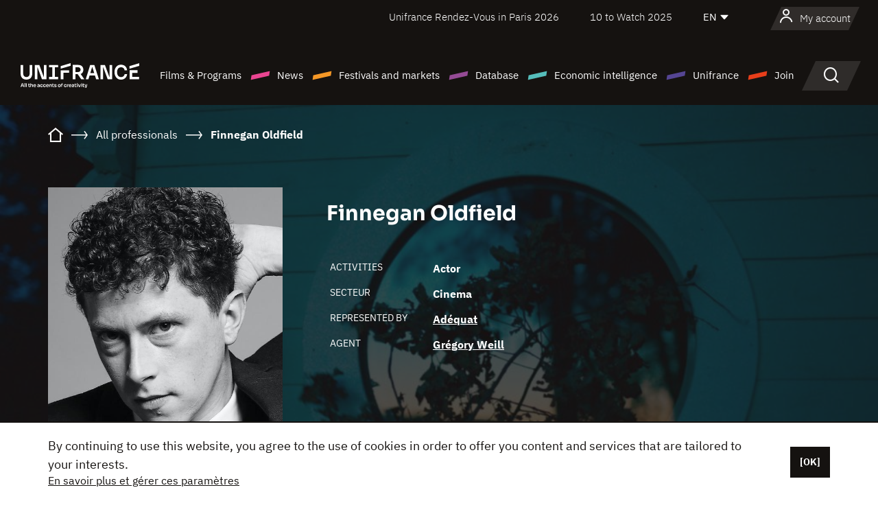

--- FILE ---
content_type: text/html; charset=utf-8
request_url: https://www.google.com/recaptcha/api2/anchor?ar=1&k=6LcJfHopAAAAAJA2ysQXhcpcbIYJi36tX6uIGLaU&co=aHR0cHM6Ly9lbi51bmlmcmFuY2Uub3JnOjQ0Mw..&hl=en&v=PoyoqOPhxBO7pBk68S4YbpHZ&size=normal&anchor-ms=20000&execute-ms=30000&cb=lkn6ol6n7z1v
body_size: 49373
content:
<!DOCTYPE HTML><html dir="ltr" lang="en"><head><meta http-equiv="Content-Type" content="text/html; charset=UTF-8">
<meta http-equiv="X-UA-Compatible" content="IE=edge">
<title>reCAPTCHA</title>
<style type="text/css">
/* cyrillic-ext */
@font-face {
  font-family: 'Roboto';
  font-style: normal;
  font-weight: 400;
  font-stretch: 100%;
  src: url(//fonts.gstatic.com/s/roboto/v48/KFO7CnqEu92Fr1ME7kSn66aGLdTylUAMa3GUBHMdazTgWw.woff2) format('woff2');
  unicode-range: U+0460-052F, U+1C80-1C8A, U+20B4, U+2DE0-2DFF, U+A640-A69F, U+FE2E-FE2F;
}
/* cyrillic */
@font-face {
  font-family: 'Roboto';
  font-style: normal;
  font-weight: 400;
  font-stretch: 100%;
  src: url(//fonts.gstatic.com/s/roboto/v48/KFO7CnqEu92Fr1ME7kSn66aGLdTylUAMa3iUBHMdazTgWw.woff2) format('woff2');
  unicode-range: U+0301, U+0400-045F, U+0490-0491, U+04B0-04B1, U+2116;
}
/* greek-ext */
@font-face {
  font-family: 'Roboto';
  font-style: normal;
  font-weight: 400;
  font-stretch: 100%;
  src: url(//fonts.gstatic.com/s/roboto/v48/KFO7CnqEu92Fr1ME7kSn66aGLdTylUAMa3CUBHMdazTgWw.woff2) format('woff2');
  unicode-range: U+1F00-1FFF;
}
/* greek */
@font-face {
  font-family: 'Roboto';
  font-style: normal;
  font-weight: 400;
  font-stretch: 100%;
  src: url(//fonts.gstatic.com/s/roboto/v48/KFO7CnqEu92Fr1ME7kSn66aGLdTylUAMa3-UBHMdazTgWw.woff2) format('woff2');
  unicode-range: U+0370-0377, U+037A-037F, U+0384-038A, U+038C, U+038E-03A1, U+03A3-03FF;
}
/* math */
@font-face {
  font-family: 'Roboto';
  font-style: normal;
  font-weight: 400;
  font-stretch: 100%;
  src: url(//fonts.gstatic.com/s/roboto/v48/KFO7CnqEu92Fr1ME7kSn66aGLdTylUAMawCUBHMdazTgWw.woff2) format('woff2');
  unicode-range: U+0302-0303, U+0305, U+0307-0308, U+0310, U+0312, U+0315, U+031A, U+0326-0327, U+032C, U+032F-0330, U+0332-0333, U+0338, U+033A, U+0346, U+034D, U+0391-03A1, U+03A3-03A9, U+03B1-03C9, U+03D1, U+03D5-03D6, U+03F0-03F1, U+03F4-03F5, U+2016-2017, U+2034-2038, U+203C, U+2040, U+2043, U+2047, U+2050, U+2057, U+205F, U+2070-2071, U+2074-208E, U+2090-209C, U+20D0-20DC, U+20E1, U+20E5-20EF, U+2100-2112, U+2114-2115, U+2117-2121, U+2123-214F, U+2190, U+2192, U+2194-21AE, U+21B0-21E5, U+21F1-21F2, U+21F4-2211, U+2213-2214, U+2216-22FF, U+2308-230B, U+2310, U+2319, U+231C-2321, U+2336-237A, U+237C, U+2395, U+239B-23B7, U+23D0, U+23DC-23E1, U+2474-2475, U+25AF, U+25B3, U+25B7, U+25BD, U+25C1, U+25CA, U+25CC, U+25FB, U+266D-266F, U+27C0-27FF, U+2900-2AFF, U+2B0E-2B11, U+2B30-2B4C, U+2BFE, U+3030, U+FF5B, U+FF5D, U+1D400-1D7FF, U+1EE00-1EEFF;
}
/* symbols */
@font-face {
  font-family: 'Roboto';
  font-style: normal;
  font-weight: 400;
  font-stretch: 100%;
  src: url(//fonts.gstatic.com/s/roboto/v48/KFO7CnqEu92Fr1ME7kSn66aGLdTylUAMaxKUBHMdazTgWw.woff2) format('woff2');
  unicode-range: U+0001-000C, U+000E-001F, U+007F-009F, U+20DD-20E0, U+20E2-20E4, U+2150-218F, U+2190, U+2192, U+2194-2199, U+21AF, U+21E6-21F0, U+21F3, U+2218-2219, U+2299, U+22C4-22C6, U+2300-243F, U+2440-244A, U+2460-24FF, U+25A0-27BF, U+2800-28FF, U+2921-2922, U+2981, U+29BF, U+29EB, U+2B00-2BFF, U+4DC0-4DFF, U+FFF9-FFFB, U+10140-1018E, U+10190-1019C, U+101A0, U+101D0-101FD, U+102E0-102FB, U+10E60-10E7E, U+1D2C0-1D2D3, U+1D2E0-1D37F, U+1F000-1F0FF, U+1F100-1F1AD, U+1F1E6-1F1FF, U+1F30D-1F30F, U+1F315, U+1F31C, U+1F31E, U+1F320-1F32C, U+1F336, U+1F378, U+1F37D, U+1F382, U+1F393-1F39F, U+1F3A7-1F3A8, U+1F3AC-1F3AF, U+1F3C2, U+1F3C4-1F3C6, U+1F3CA-1F3CE, U+1F3D4-1F3E0, U+1F3ED, U+1F3F1-1F3F3, U+1F3F5-1F3F7, U+1F408, U+1F415, U+1F41F, U+1F426, U+1F43F, U+1F441-1F442, U+1F444, U+1F446-1F449, U+1F44C-1F44E, U+1F453, U+1F46A, U+1F47D, U+1F4A3, U+1F4B0, U+1F4B3, U+1F4B9, U+1F4BB, U+1F4BF, U+1F4C8-1F4CB, U+1F4D6, U+1F4DA, U+1F4DF, U+1F4E3-1F4E6, U+1F4EA-1F4ED, U+1F4F7, U+1F4F9-1F4FB, U+1F4FD-1F4FE, U+1F503, U+1F507-1F50B, U+1F50D, U+1F512-1F513, U+1F53E-1F54A, U+1F54F-1F5FA, U+1F610, U+1F650-1F67F, U+1F687, U+1F68D, U+1F691, U+1F694, U+1F698, U+1F6AD, U+1F6B2, U+1F6B9-1F6BA, U+1F6BC, U+1F6C6-1F6CF, U+1F6D3-1F6D7, U+1F6E0-1F6EA, U+1F6F0-1F6F3, U+1F6F7-1F6FC, U+1F700-1F7FF, U+1F800-1F80B, U+1F810-1F847, U+1F850-1F859, U+1F860-1F887, U+1F890-1F8AD, U+1F8B0-1F8BB, U+1F8C0-1F8C1, U+1F900-1F90B, U+1F93B, U+1F946, U+1F984, U+1F996, U+1F9E9, U+1FA00-1FA6F, U+1FA70-1FA7C, U+1FA80-1FA89, U+1FA8F-1FAC6, U+1FACE-1FADC, U+1FADF-1FAE9, U+1FAF0-1FAF8, U+1FB00-1FBFF;
}
/* vietnamese */
@font-face {
  font-family: 'Roboto';
  font-style: normal;
  font-weight: 400;
  font-stretch: 100%;
  src: url(//fonts.gstatic.com/s/roboto/v48/KFO7CnqEu92Fr1ME7kSn66aGLdTylUAMa3OUBHMdazTgWw.woff2) format('woff2');
  unicode-range: U+0102-0103, U+0110-0111, U+0128-0129, U+0168-0169, U+01A0-01A1, U+01AF-01B0, U+0300-0301, U+0303-0304, U+0308-0309, U+0323, U+0329, U+1EA0-1EF9, U+20AB;
}
/* latin-ext */
@font-face {
  font-family: 'Roboto';
  font-style: normal;
  font-weight: 400;
  font-stretch: 100%;
  src: url(//fonts.gstatic.com/s/roboto/v48/KFO7CnqEu92Fr1ME7kSn66aGLdTylUAMa3KUBHMdazTgWw.woff2) format('woff2');
  unicode-range: U+0100-02BA, U+02BD-02C5, U+02C7-02CC, U+02CE-02D7, U+02DD-02FF, U+0304, U+0308, U+0329, U+1D00-1DBF, U+1E00-1E9F, U+1EF2-1EFF, U+2020, U+20A0-20AB, U+20AD-20C0, U+2113, U+2C60-2C7F, U+A720-A7FF;
}
/* latin */
@font-face {
  font-family: 'Roboto';
  font-style: normal;
  font-weight: 400;
  font-stretch: 100%;
  src: url(//fonts.gstatic.com/s/roboto/v48/KFO7CnqEu92Fr1ME7kSn66aGLdTylUAMa3yUBHMdazQ.woff2) format('woff2');
  unicode-range: U+0000-00FF, U+0131, U+0152-0153, U+02BB-02BC, U+02C6, U+02DA, U+02DC, U+0304, U+0308, U+0329, U+2000-206F, U+20AC, U+2122, U+2191, U+2193, U+2212, U+2215, U+FEFF, U+FFFD;
}
/* cyrillic-ext */
@font-face {
  font-family: 'Roboto';
  font-style: normal;
  font-weight: 500;
  font-stretch: 100%;
  src: url(//fonts.gstatic.com/s/roboto/v48/KFO7CnqEu92Fr1ME7kSn66aGLdTylUAMa3GUBHMdazTgWw.woff2) format('woff2');
  unicode-range: U+0460-052F, U+1C80-1C8A, U+20B4, U+2DE0-2DFF, U+A640-A69F, U+FE2E-FE2F;
}
/* cyrillic */
@font-face {
  font-family: 'Roboto';
  font-style: normal;
  font-weight: 500;
  font-stretch: 100%;
  src: url(//fonts.gstatic.com/s/roboto/v48/KFO7CnqEu92Fr1ME7kSn66aGLdTylUAMa3iUBHMdazTgWw.woff2) format('woff2');
  unicode-range: U+0301, U+0400-045F, U+0490-0491, U+04B0-04B1, U+2116;
}
/* greek-ext */
@font-face {
  font-family: 'Roboto';
  font-style: normal;
  font-weight: 500;
  font-stretch: 100%;
  src: url(//fonts.gstatic.com/s/roboto/v48/KFO7CnqEu92Fr1ME7kSn66aGLdTylUAMa3CUBHMdazTgWw.woff2) format('woff2');
  unicode-range: U+1F00-1FFF;
}
/* greek */
@font-face {
  font-family: 'Roboto';
  font-style: normal;
  font-weight: 500;
  font-stretch: 100%;
  src: url(//fonts.gstatic.com/s/roboto/v48/KFO7CnqEu92Fr1ME7kSn66aGLdTylUAMa3-UBHMdazTgWw.woff2) format('woff2');
  unicode-range: U+0370-0377, U+037A-037F, U+0384-038A, U+038C, U+038E-03A1, U+03A3-03FF;
}
/* math */
@font-face {
  font-family: 'Roboto';
  font-style: normal;
  font-weight: 500;
  font-stretch: 100%;
  src: url(//fonts.gstatic.com/s/roboto/v48/KFO7CnqEu92Fr1ME7kSn66aGLdTylUAMawCUBHMdazTgWw.woff2) format('woff2');
  unicode-range: U+0302-0303, U+0305, U+0307-0308, U+0310, U+0312, U+0315, U+031A, U+0326-0327, U+032C, U+032F-0330, U+0332-0333, U+0338, U+033A, U+0346, U+034D, U+0391-03A1, U+03A3-03A9, U+03B1-03C9, U+03D1, U+03D5-03D6, U+03F0-03F1, U+03F4-03F5, U+2016-2017, U+2034-2038, U+203C, U+2040, U+2043, U+2047, U+2050, U+2057, U+205F, U+2070-2071, U+2074-208E, U+2090-209C, U+20D0-20DC, U+20E1, U+20E5-20EF, U+2100-2112, U+2114-2115, U+2117-2121, U+2123-214F, U+2190, U+2192, U+2194-21AE, U+21B0-21E5, U+21F1-21F2, U+21F4-2211, U+2213-2214, U+2216-22FF, U+2308-230B, U+2310, U+2319, U+231C-2321, U+2336-237A, U+237C, U+2395, U+239B-23B7, U+23D0, U+23DC-23E1, U+2474-2475, U+25AF, U+25B3, U+25B7, U+25BD, U+25C1, U+25CA, U+25CC, U+25FB, U+266D-266F, U+27C0-27FF, U+2900-2AFF, U+2B0E-2B11, U+2B30-2B4C, U+2BFE, U+3030, U+FF5B, U+FF5D, U+1D400-1D7FF, U+1EE00-1EEFF;
}
/* symbols */
@font-face {
  font-family: 'Roboto';
  font-style: normal;
  font-weight: 500;
  font-stretch: 100%;
  src: url(//fonts.gstatic.com/s/roboto/v48/KFO7CnqEu92Fr1ME7kSn66aGLdTylUAMaxKUBHMdazTgWw.woff2) format('woff2');
  unicode-range: U+0001-000C, U+000E-001F, U+007F-009F, U+20DD-20E0, U+20E2-20E4, U+2150-218F, U+2190, U+2192, U+2194-2199, U+21AF, U+21E6-21F0, U+21F3, U+2218-2219, U+2299, U+22C4-22C6, U+2300-243F, U+2440-244A, U+2460-24FF, U+25A0-27BF, U+2800-28FF, U+2921-2922, U+2981, U+29BF, U+29EB, U+2B00-2BFF, U+4DC0-4DFF, U+FFF9-FFFB, U+10140-1018E, U+10190-1019C, U+101A0, U+101D0-101FD, U+102E0-102FB, U+10E60-10E7E, U+1D2C0-1D2D3, U+1D2E0-1D37F, U+1F000-1F0FF, U+1F100-1F1AD, U+1F1E6-1F1FF, U+1F30D-1F30F, U+1F315, U+1F31C, U+1F31E, U+1F320-1F32C, U+1F336, U+1F378, U+1F37D, U+1F382, U+1F393-1F39F, U+1F3A7-1F3A8, U+1F3AC-1F3AF, U+1F3C2, U+1F3C4-1F3C6, U+1F3CA-1F3CE, U+1F3D4-1F3E0, U+1F3ED, U+1F3F1-1F3F3, U+1F3F5-1F3F7, U+1F408, U+1F415, U+1F41F, U+1F426, U+1F43F, U+1F441-1F442, U+1F444, U+1F446-1F449, U+1F44C-1F44E, U+1F453, U+1F46A, U+1F47D, U+1F4A3, U+1F4B0, U+1F4B3, U+1F4B9, U+1F4BB, U+1F4BF, U+1F4C8-1F4CB, U+1F4D6, U+1F4DA, U+1F4DF, U+1F4E3-1F4E6, U+1F4EA-1F4ED, U+1F4F7, U+1F4F9-1F4FB, U+1F4FD-1F4FE, U+1F503, U+1F507-1F50B, U+1F50D, U+1F512-1F513, U+1F53E-1F54A, U+1F54F-1F5FA, U+1F610, U+1F650-1F67F, U+1F687, U+1F68D, U+1F691, U+1F694, U+1F698, U+1F6AD, U+1F6B2, U+1F6B9-1F6BA, U+1F6BC, U+1F6C6-1F6CF, U+1F6D3-1F6D7, U+1F6E0-1F6EA, U+1F6F0-1F6F3, U+1F6F7-1F6FC, U+1F700-1F7FF, U+1F800-1F80B, U+1F810-1F847, U+1F850-1F859, U+1F860-1F887, U+1F890-1F8AD, U+1F8B0-1F8BB, U+1F8C0-1F8C1, U+1F900-1F90B, U+1F93B, U+1F946, U+1F984, U+1F996, U+1F9E9, U+1FA00-1FA6F, U+1FA70-1FA7C, U+1FA80-1FA89, U+1FA8F-1FAC6, U+1FACE-1FADC, U+1FADF-1FAE9, U+1FAF0-1FAF8, U+1FB00-1FBFF;
}
/* vietnamese */
@font-face {
  font-family: 'Roboto';
  font-style: normal;
  font-weight: 500;
  font-stretch: 100%;
  src: url(//fonts.gstatic.com/s/roboto/v48/KFO7CnqEu92Fr1ME7kSn66aGLdTylUAMa3OUBHMdazTgWw.woff2) format('woff2');
  unicode-range: U+0102-0103, U+0110-0111, U+0128-0129, U+0168-0169, U+01A0-01A1, U+01AF-01B0, U+0300-0301, U+0303-0304, U+0308-0309, U+0323, U+0329, U+1EA0-1EF9, U+20AB;
}
/* latin-ext */
@font-face {
  font-family: 'Roboto';
  font-style: normal;
  font-weight: 500;
  font-stretch: 100%;
  src: url(//fonts.gstatic.com/s/roboto/v48/KFO7CnqEu92Fr1ME7kSn66aGLdTylUAMa3KUBHMdazTgWw.woff2) format('woff2');
  unicode-range: U+0100-02BA, U+02BD-02C5, U+02C7-02CC, U+02CE-02D7, U+02DD-02FF, U+0304, U+0308, U+0329, U+1D00-1DBF, U+1E00-1E9F, U+1EF2-1EFF, U+2020, U+20A0-20AB, U+20AD-20C0, U+2113, U+2C60-2C7F, U+A720-A7FF;
}
/* latin */
@font-face {
  font-family: 'Roboto';
  font-style: normal;
  font-weight: 500;
  font-stretch: 100%;
  src: url(//fonts.gstatic.com/s/roboto/v48/KFO7CnqEu92Fr1ME7kSn66aGLdTylUAMa3yUBHMdazQ.woff2) format('woff2');
  unicode-range: U+0000-00FF, U+0131, U+0152-0153, U+02BB-02BC, U+02C6, U+02DA, U+02DC, U+0304, U+0308, U+0329, U+2000-206F, U+20AC, U+2122, U+2191, U+2193, U+2212, U+2215, U+FEFF, U+FFFD;
}
/* cyrillic-ext */
@font-face {
  font-family: 'Roboto';
  font-style: normal;
  font-weight: 900;
  font-stretch: 100%;
  src: url(//fonts.gstatic.com/s/roboto/v48/KFO7CnqEu92Fr1ME7kSn66aGLdTylUAMa3GUBHMdazTgWw.woff2) format('woff2');
  unicode-range: U+0460-052F, U+1C80-1C8A, U+20B4, U+2DE0-2DFF, U+A640-A69F, U+FE2E-FE2F;
}
/* cyrillic */
@font-face {
  font-family: 'Roboto';
  font-style: normal;
  font-weight: 900;
  font-stretch: 100%;
  src: url(//fonts.gstatic.com/s/roboto/v48/KFO7CnqEu92Fr1ME7kSn66aGLdTylUAMa3iUBHMdazTgWw.woff2) format('woff2');
  unicode-range: U+0301, U+0400-045F, U+0490-0491, U+04B0-04B1, U+2116;
}
/* greek-ext */
@font-face {
  font-family: 'Roboto';
  font-style: normal;
  font-weight: 900;
  font-stretch: 100%;
  src: url(//fonts.gstatic.com/s/roboto/v48/KFO7CnqEu92Fr1ME7kSn66aGLdTylUAMa3CUBHMdazTgWw.woff2) format('woff2');
  unicode-range: U+1F00-1FFF;
}
/* greek */
@font-face {
  font-family: 'Roboto';
  font-style: normal;
  font-weight: 900;
  font-stretch: 100%;
  src: url(//fonts.gstatic.com/s/roboto/v48/KFO7CnqEu92Fr1ME7kSn66aGLdTylUAMa3-UBHMdazTgWw.woff2) format('woff2');
  unicode-range: U+0370-0377, U+037A-037F, U+0384-038A, U+038C, U+038E-03A1, U+03A3-03FF;
}
/* math */
@font-face {
  font-family: 'Roboto';
  font-style: normal;
  font-weight: 900;
  font-stretch: 100%;
  src: url(//fonts.gstatic.com/s/roboto/v48/KFO7CnqEu92Fr1ME7kSn66aGLdTylUAMawCUBHMdazTgWw.woff2) format('woff2');
  unicode-range: U+0302-0303, U+0305, U+0307-0308, U+0310, U+0312, U+0315, U+031A, U+0326-0327, U+032C, U+032F-0330, U+0332-0333, U+0338, U+033A, U+0346, U+034D, U+0391-03A1, U+03A3-03A9, U+03B1-03C9, U+03D1, U+03D5-03D6, U+03F0-03F1, U+03F4-03F5, U+2016-2017, U+2034-2038, U+203C, U+2040, U+2043, U+2047, U+2050, U+2057, U+205F, U+2070-2071, U+2074-208E, U+2090-209C, U+20D0-20DC, U+20E1, U+20E5-20EF, U+2100-2112, U+2114-2115, U+2117-2121, U+2123-214F, U+2190, U+2192, U+2194-21AE, U+21B0-21E5, U+21F1-21F2, U+21F4-2211, U+2213-2214, U+2216-22FF, U+2308-230B, U+2310, U+2319, U+231C-2321, U+2336-237A, U+237C, U+2395, U+239B-23B7, U+23D0, U+23DC-23E1, U+2474-2475, U+25AF, U+25B3, U+25B7, U+25BD, U+25C1, U+25CA, U+25CC, U+25FB, U+266D-266F, U+27C0-27FF, U+2900-2AFF, U+2B0E-2B11, U+2B30-2B4C, U+2BFE, U+3030, U+FF5B, U+FF5D, U+1D400-1D7FF, U+1EE00-1EEFF;
}
/* symbols */
@font-face {
  font-family: 'Roboto';
  font-style: normal;
  font-weight: 900;
  font-stretch: 100%;
  src: url(//fonts.gstatic.com/s/roboto/v48/KFO7CnqEu92Fr1ME7kSn66aGLdTylUAMaxKUBHMdazTgWw.woff2) format('woff2');
  unicode-range: U+0001-000C, U+000E-001F, U+007F-009F, U+20DD-20E0, U+20E2-20E4, U+2150-218F, U+2190, U+2192, U+2194-2199, U+21AF, U+21E6-21F0, U+21F3, U+2218-2219, U+2299, U+22C4-22C6, U+2300-243F, U+2440-244A, U+2460-24FF, U+25A0-27BF, U+2800-28FF, U+2921-2922, U+2981, U+29BF, U+29EB, U+2B00-2BFF, U+4DC0-4DFF, U+FFF9-FFFB, U+10140-1018E, U+10190-1019C, U+101A0, U+101D0-101FD, U+102E0-102FB, U+10E60-10E7E, U+1D2C0-1D2D3, U+1D2E0-1D37F, U+1F000-1F0FF, U+1F100-1F1AD, U+1F1E6-1F1FF, U+1F30D-1F30F, U+1F315, U+1F31C, U+1F31E, U+1F320-1F32C, U+1F336, U+1F378, U+1F37D, U+1F382, U+1F393-1F39F, U+1F3A7-1F3A8, U+1F3AC-1F3AF, U+1F3C2, U+1F3C4-1F3C6, U+1F3CA-1F3CE, U+1F3D4-1F3E0, U+1F3ED, U+1F3F1-1F3F3, U+1F3F5-1F3F7, U+1F408, U+1F415, U+1F41F, U+1F426, U+1F43F, U+1F441-1F442, U+1F444, U+1F446-1F449, U+1F44C-1F44E, U+1F453, U+1F46A, U+1F47D, U+1F4A3, U+1F4B0, U+1F4B3, U+1F4B9, U+1F4BB, U+1F4BF, U+1F4C8-1F4CB, U+1F4D6, U+1F4DA, U+1F4DF, U+1F4E3-1F4E6, U+1F4EA-1F4ED, U+1F4F7, U+1F4F9-1F4FB, U+1F4FD-1F4FE, U+1F503, U+1F507-1F50B, U+1F50D, U+1F512-1F513, U+1F53E-1F54A, U+1F54F-1F5FA, U+1F610, U+1F650-1F67F, U+1F687, U+1F68D, U+1F691, U+1F694, U+1F698, U+1F6AD, U+1F6B2, U+1F6B9-1F6BA, U+1F6BC, U+1F6C6-1F6CF, U+1F6D3-1F6D7, U+1F6E0-1F6EA, U+1F6F0-1F6F3, U+1F6F7-1F6FC, U+1F700-1F7FF, U+1F800-1F80B, U+1F810-1F847, U+1F850-1F859, U+1F860-1F887, U+1F890-1F8AD, U+1F8B0-1F8BB, U+1F8C0-1F8C1, U+1F900-1F90B, U+1F93B, U+1F946, U+1F984, U+1F996, U+1F9E9, U+1FA00-1FA6F, U+1FA70-1FA7C, U+1FA80-1FA89, U+1FA8F-1FAC6, U+1FACE-1FADC, U+1FADF-1FAE9, U+1FAF0-1FAF8, U+1FB00-1FBFF;
}
/* vietnamese */
@font-face {
  font-family: 'Roboto';
  font-style: normal;
  font-weight: 900;
  font-stretch: 100%;
  src: url(//fonts.gstatic.com/s/roboto/v48/KFO7CnqEu92Fr1ME7kSn66aGLdTylUAMa3OUBHMdazTgWw.woff2) format('woff2');
  unicode-range: U+0102-0103, U+0110-0111, U+0128-0129, U+0168-0169, U+01A0-01A1, U+01AF-01B0, U+0300-0301, U+0303-0304, U+0308-0309, U+0323, U+0329, U+1EA0-1EF9, U+20AB;
}
/* latin-ext */
@font-face {
  font-family: 'Roboto';
  font-style: normal;
  font-weight: 900;
  font-stretch: 100%;
  src: url(//fonts.gstatic.com/s/roboto/v48/KFO7CnqEu92Fr1ME7kSn66aGLdTylUAMa3KUBHMdazTgWw.woff2) format('woff2');
  unicode-range: U+0100-02BA, U+02BD-02C5, U+02C7-02CC, U+02CE-02D7, U+02DD-02FF, U+0304, U+0308, U+0329, U+1D00-1DBF, U+1E00-1E9F, U+1EF2-1EFF, U+2020, U+20A0-20AB, U+20AD-20C0, U+2113, U+2C60-2C7F, U+A720-A7FF;
}
/* latin */
@font-face {
  font-family: 'Roboto';
  font-style: normal;
  font-weight: 900;
  font-stretch: 100%;
  src: url(//fonts.gstatic.com/s/roboto/v48/KFO7CnqEu92Fr1ME7kSn66aGLdTylUAMa3yUBHMdazQ.woff2) format('woff2');
  unicode-range: U+0000-00FF, U+0131, U+0152-0153, U+02BB-02BC, U+02C6, U+02DA, U+02DC, U+0304, U+0308, U+0329, U+2000-206F, U+20AC, U+2122, U+2191, U+2193, U+2212, U+2215, U+FEFF, U+FFFD;
}

</style>
<link rel="stylesheet" type="text/css" href="https://www.gstatic.com/recaptcha/releases/PoyoqOPhxBO7pBk68S4YbpHZ/styles__ltr.css">
<script nonce="bjq_SChheCU4yyFlwx14Iw" type="text/javascript">window['__recaptcha_api'] = 'https://www.google.com/recaptcha/api2/';</script>
<script type="text/javascript" src="https://www.gstatic.com/recaptcha/releases/PoyoqOPhxBO7pBk68S4YbpHZ/recaptcha__en.js" nonce="bjq_SChheCU4yyFlwx14Iw">
      
    </script></head>
<body><div id="rc-anchor-alert" class="rc-anchor-alert"></div>
<input type="hidden" id="recaptcha-token" value="[base64]">
<script type="text/javascript" nonce="bjq_SChheCU4yyFlwx14Iw">
      recaptcha.anchor.Main.init("[\x22ainput\x22,[\x22bgdata\x22,\x22\x22,\[base64]/[base64]/MjU1Ong/[base64]/[base64]/[base64]/[base64]/[base64]/[base64]/[base64]/[base64]/[base64]/[base64]/[base64]/[base64]/[base64]/[base64]/[base64]\\u003d\x22,\[base64]\x22,\[base64]/CvB/Dhw48wrIywqXDjj/CiilNRcOPw6jDvknDvsKEPQDCnT1gwofDusODwoVrwoEoVcOcwqPDjsO/[base64]/[base64]/DjcOxw7TCkWvCvcK1FMKhwrPCrMKNZiXDusKUwpjCmSjCimUTw6PDoh8Pw6ZYfz/CsMKjwoXDjHPCpXXCksKdwrlfw68sw4IEwqk9wo3DhzwSNMOVYsOlw6LCoitNw7Rhwp0HBMO5wrrCmBjCh8KTIcOXY8KCwqXDgknDoDhCwozClMOzw5kfwqljw7fCssOdSRDDnEVzNVTCugrCuhDCuzhIPhLCksK0NBxewrDCmU3Dn8OBG8K/N0Nrc8O/VcKKw5vCh3HClcKQJcObw6PCqcKFw7lYKmjCvsK3w7Fgw4fDmcOXNsKFbcKawpjDv8Oswp0JTsOwb8KXQ8Oawqwiw59iSnpRRRnCr8KzF0/[base64]/HMKfUMKeOcOLGC/[base64]/[base64]/DijTCrU3Cv8KDO8O0YFoVOGJ/HMOxw4tvw6JEA8KjwqzDsGYILwMkw4XDhDU/ci3CswI7wrTCnTgEDcKgdsKywpzDtFdKwoY6wpXCncKow5zCpDoZwqNGw65jwrvDmBpdw7c2ByJKw6g8DsKXw6HDq1oww6I9OsOGwqLChsOxwpXDpWZmfWMJDAzCoMKEeX3Dlj17O8OedcOYw48cw5HDicKzLhpjS8KqJMOQY8OJw6MQw6DDqsK/Y8KuP8OGwooxViE3w5MIwpMwJzYKBA7Cs8KhakXDrcK5wo/[base64]/CiMK9IsOAwo8ASzRMw7E7OHfCkSF/I38OPRQ6Li0vwpRHw6Brw5IpJ8K2JsO/XX3ChjZSCw7CucOewpvDs8O6wpdCWsOfN2DCnVXDrEB3woR+YsOeewVXw5wHwrfDtcO6wqt0eWMtw7UOb0bDgsKYVzkRdndIanBPYhxVwoNYwqbCoiwzw6Yxw60xwoU7w5UVw6gRwqcZw73DoCbCijFww5jDvGFwCzM6UlYswrNbHXEdWzjCisO/w7HDr03DqlrDohvCpVksJ1F/[base64]/wpo+wozChwckU0RHwrnCs3fCpMKyN1HCjMKWwpMPwpbCkTnDiz0/w6wLWcKewpw5w44dDEnDjcK0w7dxw6XDq2PCpSl5EGbCtcO9bS5xwowgwqspd37DrU7DvMKbw4d/w7zDq2lgw7AOwqceMFPCmMKswqYqwr8VwrJsw5lkw6hAwphHXwUZwqnCny/[base64]/DuFwYIgvCq8Kcw7FICcKAFhgJw6gXw7Erw7zDuhUMQsODw4rDm8KBwqPDpMKgO8K8LsO3N8O7bsKAC8KHw47CkMO0ZcKbPGZrworCisOmM8KFfMOTeBHDr0TCv8OHwpnCi8OlZQ4Tw5HCrcO6w7wlwojDmsK7wo/ClMKRLmvCk1LCrl7CpAHDtsKqbnXDqHtYRsOkwpRKFsKcGMOVw60ww7TDqnbDkiEZw6TDm8Ohw4gvdsKlPhMWP8KRA1jDpmHDmcOYRgk4UsK7QQE4wqtrYk/ChAwgKHbDosOuw7c8FkfCnW/ClkfDkig7w6Fjw5jDnMOdw5nCt8Ktw7bDjkrCgsO9BE3CpMOTMMK3wpAuOMKJacOCw4wiw7M9LBnDlS/DiVIlZcOXBXzCox3DqWw3WAZrw7sYw4tKwq0ow7zDuknDrsK4w4w2VMKADULCqA8pwobDhsOKA1Z/NMKhO8OgEzPDrMKhGXF3w7UMZcKJScKgZ1xHK8K6w43DiEIswoU/woPDkSTCnT/Dlg0qO1jCncOgwofCrsKbZk3CpsO3bCQmBn8lw4/DlsK3ZMKvLAvCs8OoED9HQjwEw6cZL8Kdwp/ChcO4woppRMKiB28SwrfDnyVAKcOvwqzCnFwlTzFAw6bDhsOeGMOkw7XCvRNhQsOFTHDCsgvDp0QMwrAIKMONQcOqw4XCnj7ChHlFF8OrwoBZb8OYwr3DgcKqwphLAE8uw5/CgsOmY192cTPCrUUAKcOkbcKMAX9Uw6fDsSHDvsKof8OJWsK5McOfSMOPMcOHw6AKwplDeUPDlw0Ua1fDkA/[base64]/Ck0w8HsKcwpp5w5prJcK/[base64]/DtWdpdT3DiF7DgsKvw7VRwqBgO8KewpfDu23DhcKOwop/w43CkMO8w4DCmn3DqMOvwrtBQ8Opby3CpsOWw4lkTmByw4ZYXsOxwpzCvyLDqMOcw73CoRbCocOfYlLDqjPCgz/CrEtnPsKLbMKARsKMAsK7w4U3VMK6QBJ4w5tZZcKbwobCkEoKW21scQM9w47CoMKWw7wsU8OuPg4keBx8XsK8I05XHj9cVQVRwoo4ZsO5w7ZxwprCtMOJwrpjZDhAYcKlw65Awo7DqMODaMO6Z8Obw5/CkcKTPnNcwpnCpcOTPsKbccKUwr3DgcOsw7xDcW8GbsO6di9QGgc0w5vCk8OoRW1PFXZjDcO4w40Tw4JKw6MYwrUPw63Ci0AUT8Ohw6MZHsOdwrvDgwAbw4bDlHrCk8KragDCnMOaUjo8w5Frw458w7IZBMKRIMKkLlfClsK6CsK2W3E5YsOhw7U/w5p7GcOaS0IQworCl18MBsK8LErCiE/[base64]/XjvDscOjwpDClzrCnBLCpMK1CMK/wpUFwp3CmXRTHQcOw4rCgSLDqsKOw53CoEQCw6obw5JiQsOiwpTCtsO+KsK7wo9cw4Z4w5IpYkx0MCbCvHTDlWTDh8O1BMKvLSQkw41vcsOHahUfw4LDgMKafkDCgsKlNWFNa8KmdcObaXzDkk9Lw7Z3FC/DkhRTSjfCgsOpT8Oow4rDmQg2w5MSwoIZwoXDhCwmwofDsMOiw6VswoHDqsKWw6IbTsOhwo3DuSUpaMKXGsOeKiE/w714VRPDl8KSf8KLw6E3a8KSH1PDgVXCt8KSwpHCn8KYwpMoOcKhCsO4wqbDjMKww4tzw6XDuB7CgcKywoEPEXh3bU05wpXCp8OaWMKbXcKHAx7Cux/CqcKOw54rwptYDsOoTixhw77CqcOxQXZdcCLCj8KTEVzDg2ZjSMOSOMOeUys+w5XDpMOhwqrDuhxfQsOyw6TDncKiw7kIwo9Pw6Uow6LDlcOOdcK/PMOJw5BLwoYQEsOsDGw2wovCvhtAwqPCswgdw6zDjFzCugpPw6zDsMKlw512NzHDvMO+wqADEsOSWsKmw60AO8OGF3UtcFPDoMKSQsOYZMO2My1aUsOhA8KBQkg5FyXDscK6w4ZbHcOiXGhLIjcvwr/CpcKyaTjDuAPDlXLDmSXCl8OywpJwfMKKwqzDkR/DgMOKdw/CoAweWlNWQMKBN8KlXhjDtRpLw7UdLhzDpMKpwojCtMOhITEHw5nDqX5ffjXCqsKcwpTCtsKAw67DlsKRwq/DtcOlw4ZLbV/DrMKcMnosVsOlw44fw7vDgsOWw7/DvW3DhMK7woHCvsKxwowMSsOfNlbDmcKiacKJTsO9wq/Cojpsw5JMwr8cR8KCVxHDk8KTwrzCvmbCucOcwpDCnMOSXg92w73CgsKrw6vDm3Fqw7dVKcKLw641McOVwpVBwqdZRl17UUPClBRAZ0Zqw5l/[base64]/DkQIocz8DFFPDjTBfE8ONWCvDisOnwpV4XzNgwpEowqZQJmPCpMO3aFMXSmNBw5bCksKpNXfCpGnDmjgRWsOOR8KAwrwxwr/Cg8Ogw5nCg8O4wps1HcKXwoZNN8Ofw5/[base64]/[base64]/w7tHwpbCr8OHw7PDkMKFwrLCgnzDrSzCqF/DicOZUMKZXcOvdMOqwqTDmMKTc2PCqBM0wo4KwqtGw5HCs8Kcw7orwpzDsiguSnR9wo0qw43DrifClU9gwojDoy5aEHHDkl9zwqzCuRDDmsK1QX17AsO7w7bCt8KQw78HK8KHw6jCiRXCgiTDvkYmw7hvS08lw51twpgLw4JzC8K+cmHDtMOfRy/Cn0bCnj/[base64]/DvsOPElTDoMO5fH7DicKwwpTCgsOIw5LCncKBWsOgOHnDssOOBMK9wrdlGzXDmcKzwpMOacKfwr/DtyBWfMOYcsKawoXCjMKKSTrCjMK1BsKGw5nDkwvCvkfDsMOJTgsZwr3DsMOnaDoOw6xqwrchKcOEwqsUF8KOwoHDqxTChwskRcKHw6PCpQBKw6DCkCZkw5YUwrA8w7I6EV3DjSvCgEXDncOpWcOcOcKHw6zCjsKFwpQywq/Dj8K2BMOXw51Xw6RTUBcWIh4ywpDCg8KZXRnDlMKubMKFF8KsBCjCucOBw5jDi2k1MQHClsKSG8O8w4kmXh7DiUdtwrXDuy3CilXDn8OWU8OkFkbDhxfCqQjCj8Ojw5fCtMOhwqzDgQsWwrzDpsKiGsOkwpEKbcKZVsOow5MDAsOOwrw/VMOfw5HCtW1XPwDCo8K1dQ8DwrB1wofCl8OiNcOMwpQEw5zCjcO6VCQ5KsOEWMOYwrPDqlrDucKlwrfCpcOpGsKFworDvMKWSSHCr8KqVsOVwpUPVBsbBsKIw4lJJMOwwpbDoy7DkMONHSHDvEnDi8OOIcK/w5zDosKIw4Zawptew7Ytw60BwobCgW8Vw7fCn8OTMn57w7VswrBcw4MmwpEMBsKlw6TCsCVQEMKqIcOOw6/DoMKVJQvCpF/CgcOnRsKPZ33Cg8Ovwo3DrcO/QHjDvVoawqYTw6zCmVxJwogZbTrDuMOdKcO/woLDkxouwpl/eCHDkwXDpwsrLcKnHRHDkjzDqH/[base64]/[base64]/DrVN5wpw1w4fDsEDDlsKTw7J5AyXDrz/Ch8KiP8KXw6B9w7waJsOPw7jCilbDh0bDr8OJbMOTRGzChgYpJsOJOg4Bw43DqsO+Tj/DoMK/w4ZMaHfDtMO3w5DDusO5w5lWGgvCtFLDmsKDBBN2FMOTMcKyw6rCgsKSFAglwoMtwpHCtsOjZsOpVMKnwpB9Cz/DvD8mT8OqwpJPw6fDvMKwVcK8wojCsREeTjnDscKlw7fDqhjDpcOzTcO+BcOhQA/DhMOnwqPDkcOqwp7DvcKHflbCsilcwpV3WsKdAsK5UlrCi3c+PwZXwqnCl3ldZkFrI8OzE8KIw7s/wpBaPcKOBCLCjFzCscK1En7DgBhPIcKpwqDCqF7Dh8Kpw4hjeiXDlcKxw5vDjwMbw6TCsAXDvcOLw5zCrxbDv1jDnsKIw7NxBsO0MsKcw4xCe3vCsU4uasO+wpIPwqjDi2fDv0DDpcO1w4LDlhfCmcO+w57CtMK/[base64]/Dp213wrhgLcOmQmnCpiPCn8Oqw7pdw6jCisKKwofCp8KaUE7Dk8KMwpgTN8KDw6/CiWcBwrE9GT0gwrlww7nDjMO1QTMSwphuwrLDocK5GcK4w75Xw6EBBcK6woogwp3DjD16ADZwwoEXwoTDvsKfwo/CsGgmwqNtwp7DhHLDrsOcwrwZc8OLDjDCkjIPXGDCusKJDcKvw5BqBmbCkCUiWMOYw5DDuMKEw6/[base64]/CgMOswrt4w7xcAkNzLVhrwonCo8KZwpEcFmbDpkLDoMOAw7/CjA/DmMO8fibDocKuE8K7Z8KPwrvCn1PCt8K4w5HCkTnCmMOzw4fDicKEw5Fjw7B0V8OvUnbCh8OEwrHDklLDocO9wrjDjxk3Y8Opw6rDvCHCkVLCssKqJRDDr0LCnsO3QCrChn8VQ8OcwqzDqgo9XDLCrsKWw5gTT1sUwqPDjT/DrlFrAHFtw4HCtSk7XEQcMlfCpRpHwp/DunDCvG/DhMK6wrXCnUUgwocTd8Obw7XCoMKGwq/DlxgQw4l5wozDj8OHHTMgwrDDtsKpwpjCiR7DkcOrOScjwpFbbx43w4zDghIUw7tbw5JYWcK6cnkcwrdQCMOZw7wVIMKEw4XDosKewqQww5nCqcOjRsKAw5jDmcOnPcOqYsKLw5pSwrPDgCRXM2/CiA4rIAPDmMK9wo/DhsO1wqTDhMOFwpjCi1dlw7XDp8OUw6HDlhVVMcO/YGpVWzPDqm/[base64]/DkMOHw4clE8O/wqYiw5nDglHCiMKlwqnCqnw5wq9DwqXDoAXCt8Kkw7hVeMOkw6DDt8OicwnCuBFYwpfCqWFEK8O5wq0CAmXDpcKfHErCrsO6SsKxOcOSOsKSO3LCrcOPwpjCkcK4w7LCuilfw4hdw5VTwrE5TMKywpd1IXvCpMO5Z2/CjkwgOyQRQhbDksKtw4fCnMK+wpTDs0zDmzhwYBDCiH5WGMKVw5nDscKZwp/DvsO+LcKhXjTDvcKVw4kgwow3H8OkZcOJVcK9wpREHAdBa8KEXcOfwqrCgHNpJ3HDsMOEOhl3dMKsfcO4FQhPGsK5wqVXw7FLHlPCkVIXwqnCpAlRcjtjw4LDvMKewrkWIWvDosO6wok/fQhWw4cDw4txBcKsWCLCg8O5wrTCjh1+NsKRwp4AwqtHJsK8IsOSwr91IX1dMsK6wpvCkADCgRF9wqNSw4nCjsKww51MYGXClUVzw4YEwpjDv8KIXlwXwp3CmGw8KAoSw4XDosKRacKIw6bCssOuwpXDk8K/wrkhwrlnPTlVYMOcwoDDkyQdw4HDjsKLQ8KVw6rDnsKOw4jDisOMwqHDj8KFwrvCgRrDsDfCs8KOwq8mf8OswrohMWTDsQkBJDHDvsOHdMK+F8OHw5rDqz9bXsKfDnLDv8Ked8OWwopJwqxSwqpRPsKqwpp/b8OfWg95w652w5HDtWLDnl0ocnHCkWfDmQthw5AMwp/[base64]/DphbDgcKKwpfClcK8w6YOwqvClmPCvlMYwqDClcOWZGM8woMVw6jCnTsQccOBXcO/[base64]/Cs8Omf8KZdMKDAsO7OsOHTMOaEMOew7XDtDo2ZsK/bl4Fw7rCgi/CjMOrwqjCozHDuSYKw4IjwqzCm0cfwpXCjMK5wq3DtkTDnmjDvw3CmUg4w53CpRcJOcKKBBbCkcO1W8KPw7rChTJJUMKiNnDCnGrCpTEZw453w4HCmSvDh1vDtlrCn0d4TMO1dcKgGMO4H17CnsOwwrthw4XDncO7wrvCucOrw5HCrMONwrTDsMOdw60/Sw1eZnLCkMKQO0Itwqdjw4IKwq3DgiHChMOuf03CjRHDnmDCsjA6SnDDr1F0fhMywqMJw4IvdS/DqcOIw4zDkMOvTQhiwp4BH8KIw5tOwoIaecO9woXDnx1nw4tNwqzCoRhhw6AswpHDkS7CjGDDq8KPwrvChcKzM8KqwqHDuV15w6ouwq46wqMWe8KGwodkM2ZKJT/[base64]/w7rCocO8w49VfxlgKMOuw45pw4NHAxsfZ2LCosKfBlrDocOgw4crUx7DtsKZwpXDuHPDvQ/[base64]/Crl/CrsKbw585w74Dw6QCdcOKwq0Iw5obw7vDsnJWKMOvwrVHw48uwrnDsX8cCyXChsOMfAUtw77ClsKIwpvCuHnDh8K0FEZeDUEPw7sAwozDnkzCoWlSwqNPbnPCg8KZZ8ODVcKfwpPDt8K/wrvCmjPDumEcw5fDgMOTwocIYMK5FBnCssOia2PCpjcPw5oJwp4oIlDCoGttwrnCg8Kaw7Edw4cIwp3Dv0tDT8K3wp4CwocDwpoEVHHCgVbDsnpwwqLCrsOxwrjCin9Rwr1BL1jDkC/DssOTd8O5wpPDhW7Dp8Orwolzw6ICwpYzHF7CuQl3IsOQwoYaF2fDgMKUwrMsw60OGsKCdMKDAVRUwrAWwroSw4oHw4Raw6I/wq3DtsKtE8OuAcOfwo9gZ8KwWsK4w6hHwo7CtcOrw7XCsU3DicKlWygRLsK0wo3DgcOACcOIwr7Cu0Y3wqQow5dPworDmVHDhcOgR8OddsKHbcOkK8OLD8O4w5PClEXDlMKOw47CmG7CtG/[base64]/w514w5UuUS/DvMKQUsKCUAnCmcKUwqXCnX8iw78SCFdfwqvCn2vDpMKTw58xw5RMFH/DuMOsPcOwSQUcN8OLw6XCg2DDhlTCssKmd8KTw5l8wpHDvAgewqQZwrrDosKmZC08woR9RcKlCMK3CDRZwrLCtsOzYSd5wp7CohMVw51FSsOvwqsUwpJkw4g/J8Kmw541w6wEfAlDXMOSwo8DwpvCnWtRY0zDlx10wozDjcOLw5gYwq3CqWFpfcKobsKzSV8Cw7oqw4/DpcONOMK4wpYawoMdPcKXwoAPTwR1JsKgBMK8w5XDgcOHAsOYRG3DsnVsGCU8WVR1wqnCjcOUH8KAFcOrw4LCrRTCq23DgERFw7hkw6jDqzxeBRc/csOYeUZ5w5zCn3XCicKBw59UwrvCpcKRw67Cp8Kyw719wp/Drl4PwprDmMKrwrPDo8Krwr3CqB0Fwrgtw4LDmsO4w4zDn0XCnMKDw5BUDn8WJgjCsXp9VzvDjTPDlCJEc8Kvwo3DvWPCjlpPMcKSw4dvI8KCEhzDqMKgwr9vAcO9OUrCjcKiwqPDjsO0wqzCiCrCrE8ARCMCw5TDlcOmOsK/bXZdDcO4w4Qlw5vClsO7wqjDr8K6wqnDp8KKKHvDmFwNwpVBw4bDlcKocAPDsS8dw7cawp/DiMKbw5/DmF9kw5TCjxd+wpBoDwDCkcKFw4jCp8OvJB1hVGxBwojCg8O1NkbDjTh1w6vCqUhjwrLDkcOdaUrCmz/Cq3/DhALCq8KtBcKswrUGGcKPGcOuw4JSfMO/wqlCNcKMw5RVeAvDj8KWcsOQw5B2wqAcGcKmworCvMOAwqHCpsKnQz0rJWxDwpRLdXHDoThcw4XCnGEweE7DrcKcNT4KP2/DssOow6E6w7PDgwzDs0fDgxnCnsOQfmsFLk8CE1MYT8KFw7VdCy4/VMOuQMOIFcONw6s1AFc+EHRtw4LCuMKfQFMoQwLDssKQwr0lw43DoVd0w4s8AjEAUMKhwoBQOMKQGWBJwqPDosKkwq0Twogmw4M2XcOVw5nChcORJMOxZHpJwqLCuMOQw7TDsF/DjiHDmMKBfMOJNX0cw4fChMKQwq0PF38owp3Dpl3CmsODW8K7wr53SQvDnD/CtnpowoNCHRlmw51Vw7vDucKVQDfCiQvDvsOHOyHDnwTDmcOGw64kwrXCqcK3GybDhRY/PBzCtsO+wrHDg8KJwrhnesK5OcK9wqA7XSYDIsOSw4cPwoJhFGs8HDcZZcObw6IYfxY9VXLDusO1I8OlwpDDtULDuMKdezvCtwnCkXJbe8Oow68SwqjCvsKbwoF8w7tRw6QTS2clcXYNM1/ClcK1aMKNemk9XsOAwoZicsORwqg/ccK0AH94wq1nVsOBw5bDvcKsSRVHw4lHw63CoEjCmcO1wp84JB/CtsKmw4nDu3c3LsK1w77DqEHDqcKow44Dw6wOZ3TDvcOiwo/DtGbCucOCU8OxEBgrwpXCqTE+TyUawot3w5HCiMOkwrHDqcOqwr/[base64]/[base64]/[base64]/ClDAZJsKswqcCwo5xa0HDtnLCkcKpw5rCjsK1wpPCp1BTw47DmGBzw4ZhXGQ0MMKpbsKqG8OpwpzCh8OxwrHCicOVDkEuw7tMLMOhwrTCkyo/TsOlAMOhR8OewrbDlcOhw6PDl0sMZcKKN8KdH28mwrfCgcOLdsK9TMKxPlsiw5fDqXMLeSAJwprCoRTDuMKew4bDsWDCmMOvejDCuMKMT8K2woXCsAtoRcKdBcOnVMKHDcONw77ClnDCuMKudiMtwp9nAMOSO0IdCMKdIcOhw6bDjcK/[base64]/Dtg/Du23CjsOfcsKqw6LCo8O/w7VfEyzDtsKEYMOiw6wbe8Kew4x4w6/[base64]/wpxvw53Dhl56XcOuXn18ZMOQw5TDpMOTfcKcCcO7RsKgw7UTFHZNwqx9IHLCsDzCvsK+w5A6wrgvw6EKZVbCtcK/S1Ufwq7DgsOBwo8KwrHDuMOxw7t/bzgGw5Azw7bCicKHKcOEwqMtMsK5w45NesOjw51abRHCinnDuCvCssOICMO8w7rDjhpAw6Uvw48IwqFKw55Cw7pCw6Y6wrLCrxPDnSDCqUPCiFpkw4hmT8KywrRSBABcJw4Kw6hjwogFw7bColVAacOmfcK6QsKGwrjDlWNjBcOzwr/CncKnw7bCl8K/w73DoX96wqMdTSrDjMKtwrF0G8KYAnBRwpF6c8OawrLDlVYLwr3DvkXDuMOcwqwRKzPDg8K0wpsRbAzDucOiL8OLSMOVw70Lw4Q9K0/CgcOlPMO2YsOmL2jCs2kxw4TCk8O9FxHCs2zCpBFpw43ChCE/[base64]/DtsK7GgsQEcKIw7ITw5zCgB15b8KgwpXChMOzER1xOsOGw7d+wq3CkcOCL2HCv1LCucKvw6RCw7zDmMOYAMKUPxrCqsOGD23DhsKCw6zCvcOSwroZw4LDh8K0F8KeQsK/[base64]/[base64]/LlbCosO4DMOPw4XDglTCvXZXw4Q2wo7CkRHDmD7CncKcMsOVwowpMFTDjsKxLcOWMcK4Q8OeD8OtGcKuwr7CmFV3wpB2Znp4wqxBwqZFFlgkAMKLG8Omw4nDgsKpL1rCkBtKfTbDixfCqgnCmcKKfsOIVEfDhyJibMKbwo7DgMKfw78wZVV/wo0ZI3nCokpMw4xCw6Niw7vDr1nCmsKJwovDuFzDoEVywojDj8KJTcOuFmDDoMKEw6JkwqTCpG8qQMKPAsK1wqgSw68WwqYwGsKdQRsVwr/DgcKMw6/CnGXCqsK/[base64]/Cj2bCqUMtwqPDgMOSdMOqw7PDlMOvw7HDvnYLw7HCjAXDgAbCgAV8w7oiw4TDrMOHwrXDiMOPZ8K8w5jDtcO8wrHCpWUlYEzCn8OYQcOAwoBnfF1nw68SEnvDrsOcwqnDv8KPL3jCvWXDhWrCq8OOwpgqdnfDgsO7w7p3w43DrXN+JcO9w5UJIzPCqHlmwp/[base64]/CjkbChcKOA8KYXFpqXcKvwpFAYcOkHQpFasKWbgHCqRkJwqFgd8KYN3jCkQzCtMO+McOBw77DrHTDhXLDvClkacOUw4TCrBpCTk7Dg8KcNsKYw7Edw6R/w7zClMKJEH0CHmdra8KLUMOHYsOOa8O4XhFjCzNIw5kdIcKuYcKSS8OQwpLDmMO2w5EOwqHCmDgkw4YSw5vCj8OeOMOQOWkHwqvCsTADfWhibhM+w4BgT8Onw5TDuhzDuVfCnG8KKcO9CcKkw4vDtcOqcj7DjsKkXFTDpcO7R8OUAxotZMOYwo7DkMOuwrLChl/CrMORSMKwwrnDlcOzY8OfK8O3w5B4K0EgwpTChG/CrcOrQ2jDownCkF4IwpnDs2xkfcOYwo7DsTrCgRR5w5JNwpDCikrDpyfClwXDqsOPMMKuw4RldcOWAXrDgsKGw5vDkn4rFsOuwoTCuFfCkH5THMK4bWzCncKIcg7CiATDiMKkIsOdwql6BizCtCDDum5Ew4rDmUDDl8Ojwo83HysudQJfCh8oKsOMw7kMU0/CmMOtw7vDhsKQw6zDu0PDiMOZw7TDsMO8w6AMJFHDkWsgw6XCj8OWAMOOw5HDgBjCvk01w5wzwphGPcOjwqnDgMONaWt8egXDgi9JwoHDvcK9w4t5aWLDqG8jw4VDbcOKwrLCoUIZw45xXcOzwrIEwqMqWQFywokSDRYMDS/CpMO6w59zw7vCu19CJMKjYMOKw6ZLKCbCrwBdw5IbE8OGwqB3JRzDgMOXwqR9flIvw6jChw0tVCEXwpM5W8KNfsKPLF5ZG8OmKz/DqkvCjQF1JD5TWcOmw5/DsBRww64+WXl1wpkkR3/CrlbCkcKKawJ/dMOoXsKdwqVlw7HCosKfe3ZFw7/[base64]/wrnCs8KRScOLw5DCvmlEw4jCi3Itw59kIcKLIGjCi31ibMO5DMKXKcO0w50dwp9PWsKzw7rClMO+UEfDisKxw5rCmsK0w5sJwqM5e3g5woPDoEgpNsKfW8KxUMOVw50VexbCiFNmNVFAwrrCpcKNw7UvbMKpNWloOgEgPsOYQS1sMMOqWsOYBHkQY8Kuw53DpsOawp/[base64]/Dqx3DocOTw5bDgMKjfh0uLMO9w5TDrsO4w7PCgcOBBlnCvUfDssOwfsKdw79/w6HCnMOFw55Bw5FXdR1Vw63CtMOyA8OXw6Vkw5DDi1/Cp0jCucOqw4XDpsOQZ8K6wp0rwrrCl8O0wpZywrHCvybDhSjDpDEewqrCozfCugJJC8KdWMOcwoNgw5PDvsKzV8O4MndLWMOZwrTDnsOBw5jDusKlw7PClsKxIsKWD2LChV7DrMKuwoHDvcOGwonCk8ONN8Kjw4gPSDp3cFzCtcO/J8OMw69qw4Y3wrjCgcKQw6tJwq/CnMKQC8KZw6BMwrcmDcOyDhjCn2vDhnRNw4zDvcKiVg/DlmE5KzTCucOKb8OVwrVnw4/DpsO/CnZVP8OpMEVKasOnUlrDkntvw53Cg0ZowpLCujfCsjIxw6cDwrfDkcKnwpXCiCMnd8OoccOEcGd1fj/DpjrCkcK3wpfDmD1vw7TDo8KMBsKdFcONX8KBwpXCknnDisOuwp1vw6dPwrnCswPCgjoxUcOAw5zCpsKgwqc+SMOewp7CmcOENhfDrzTCsQDDgEopWGrDmMKBwqlvPTHCnlYoPF4mw5Bgw6nCrUtzKcOPwr9icsKkTgABw4VyZMKRw6sjwot2PTliSMO/w6RadmjCqcKnFsKMwroQCcOiw5gIeFXCkFbCjTHCqi/DgmhdwrIoQcOQwp8bw4IyTnzCkMOQD8OIw6PDiULDmC5Uw4rDhzPDlFHCosO8w4jCrwUpZzfDlcOWwrwuw44kUcKUE0zDocKwwojCsEAHHFXChsOWwqsuT0TCp8OJw7pVw6rDgcKNeXJQGMKlwpdew6/DhcOcOsOXw4vCpMKnw6Z+cEcswqTCoSDCqsKIwozCksO4a8OMwpTDqSgqw57Csl0dwpnCilYOwqEawqDDi34swpM6w7rClMKHWRHDrEzCpQrCrTs2w5fDuHDDujTDhUbCgcKzw6fCv343cMOZwrvDmQtuwo7DqR/[base64]/DsMOqXcKHAmnDgB/[base64]/[base64]/[base64]/DhsKpw6EJw5fCt8KWcsOSw7cGFsKDI8K1w5MLw59Cw4vChMONwoUFw4vCh8KJwpPDg8KoX8OFwroSZ31nZMKFdFjCjmLClTLDqMO6VV4zw6FTwqQOw7/[base64]/DtW3DssKeUsO2wonDmG7DncOJw5HCsWMUw4LCiUfCt8Oiw7hNEcKLKMOywrPCq2JLVMKNwqcZU8O5w6VUw54/eG4rwoLCpsORw6xqS8OcwoXCny5/GMO3w7cBdsKQwp1sW8OnwoHCvjbDgsOKFMKKdHnDtWMOw5DCvBvDqz4tw7ojSw5vbx9Rw5ZOcxRww6LDoRNVI8O2UcK+ByMPNgDDgcKnwr4JwrnDh2USwo/DuTMxOMK5TMO6RFfCr3HDmcKOAsKfwrvDusOIIcKhSsK1My0iw60tw6LCiiRERsO+wq0rwoXCk8KKTCDDpMOiwoxVLVfCiydSwojDn3TCisKnP8Ohe8KcL8KYAmLDhHsSSsKMUMKcw6nDmkJ1b8OawqZiRV/[base64]/QhV/[base64]/Cg1PCsMOqd8KLw6tqdADDocOkwr5gw6k4w4jChcOxQcKPMzJ/RMO+w5nChMOlw7UHMMOowrjCncK1Y3Z/R8KIw7ojw68rScOfw7QNwpI8ccOtwp4Lw4lyUMOewrE8woDDqwDDrQXDpcKDwrJEwpjClRjCjU9MdsKlw7dDwqzCtcK4w7LDnHnDkcKhw4ZnbDvCtsOrw5jDnHLDucOhwonDrj/ClcKfUcOvW38KF3vDvzLCrsOKfcKDZ8KYP342VHk7wpktw7vCm8OXKMOXLMOdw4RnQ39+wqUEcifCk0oEWmDCqWbCk8O4wrDCtsOLwp99d07DvcKWwrLCsGcCw7oIEMKMwqDDjkPChjlWZ8Odw6ASJ1orW8KsLsKDJTPDmw/Cnxs7w4rCinF/w4/DnAN+w4LClC0qTTgWDH/ChMKBLBF6SsKiIwFEwpMLNxJjVQxeH2E+wrfDmMK9w5nDtHzDollcwrknw4/Cpl7Cp8Kaw68xGgwvJ8OYwprDjVRuw67Dr8KHUGLDn8O5HcKOwowIwojDgEEAVBARBVjCmk5+UcOIw5Y9wrAqwrNpwqjCtMO0w4hpXVQzHMKsw64fasKiXcOlFz7DmkgBwpfCtR3DgcKSdmPCosOUwpzCsAcdwq7DnsOADcOSwqPDqxA/Kg7CjcORw6TCpMKRHAJ/[base64]/CjSVieBFhwqfCgT5YV00iS8OfOsO6woc3w6TChR7DnE4Ww4HDoT86w5PCvwEYbsO6wr9Zw63DtcO0w5/CoMKuMsOrw6/Du2Qew5N4w4FmRMKjZcKFwoIdHsORwogfwrQGYMOuwo4gXR/DmcOWwo0OwoE+TsKeCsONwqrCosOZWjBYcyfDqTPCpjDDsMOjVsOlwojCnMORBQcGHhLCigMICmZtA8KDwpEUwrs+R0daOcOqwqcdQsK5wrN3WcOCw7Rjw7bCqw/DoRx2N8K/wo7CocKUw5XDu8Kmw47DksKYwprCo8OHw5QMw6ZBF8OoRsKNw4lLw4DChAZbBxYVN8OUESEyQcKNPQbDjRhgcH82wpzDm8OCwq/Cq8KoUsO0IcKaZ18fw4BSwrTDmlo8Q8OZVXHDqynCoMO3CDPCvMOVE8KMZStAb8OnO8O8ZWHDgBk+wqgRwosLfcOOw7HCgsKlw5PCr8Ouw4Inwrg5w5HCpTjCgsOOwq7CjAXCm8KywpkOJ8KoGSvDk8OODsKzT8KFwpbCvyzChMK3b8OFWnh2w7bDkcKpwoo/[base64]/DgcOLZmI8UcKWw7/CkFIqR0hHw7zDgsOBw407RDTCscK0wrvDqcK1wqvCpgwIw6hVwq7DnBHDusK7SVlwCUwzw7RCScKRw5Yuf3DCssKRwoTDnls+HsKpPcKaw5s7wqJPJcKWMWLDpDMdXcOGw5N6w5crH1g5wq1PdmnCqG/[base64]/Du31+w7PDshFMw5/[base64]/wqhbHcKlw73DhsOnJsKTX8KEwoMkw4Mfw6JSwqDDok3CpkVJE8OUwoJpw7khK1pdw5gpwqjDhcKKw67CgHF8RcOfw7fClUwQwpLDk8OaCMOXakbDujfDlhXCgMKzfHnCocOsfMOXw6xFczxvSA/[base64]/CiB3CjsKBwrXDny48A0hFTsKFwpIxTcOXwqTDtcKYw4PDiTwiw5JAYVxrRMOew5TCry4oc8KlwpvCvFB7P2PCkC03YcO5FMKaZBzDhcOmdsK/wpIew4DDnTXClRdYOSAdKHvDm8O/ElfDo8KBAsKJdn5EO8KEw4xEaMKvw4RKw5XCjxvCusK/aELCnh7DqlfDv8Kmw5FuYcKSwqnDjMOZNcOuw67DlMOWwohjwqzDvMO0FhwYw63Ci1g2aFLChMOoHcOXFBxOasOXCsKwYgEqw5kjFD/CjTnDnn/CoMOQIMO6DcKTw4JIUGxPw7d/[base64]/aMKVw59nw63DgxnDiVdERcKzQcOYKRhaNMKJUsO9wrEIMsOveH3DqcKdw4/CpsOOa2fDkEANT8KacVnDj8KQw6gMw61ABjIEXsKWDsKdw5zCiMOIw4LCgsOiw4DCpUDDicKgw5ZRNBDDj0fCv8OkL8Otw67DpyF2wq/DgWsuworDqQzCsz0jXcOTwoMBw7BPw7jCusO7worCuFJ9cwrCvMO5eGkWY8KJw4c4E3PCusONwqXCijlUw7AUQQMAwrouwqXCpMKowptQwpPCgcO6wrNqwoUnw6xZchvDqRY+CB5Aw4R/W3J4I8K0wrrCpFBVaTEfwovDg8KdC180EnYNwrLDg8Kpw6/[base64]/[base64]/CjsK7w7fDu8OuAsKhNMK8e0R+LDbDk8O2Yh3CgsKUw7LChcOrRAHCoB5JGMKMM0rCpsO2w69yKMKRw7RALMKAHcKqw4/[base64]/Dk8ODLsOswqtOSwo/LcO/wprDpHDDu1hPCMKIw73CnMORw7rDuMKLJsOMw5vDrSvCmMOQwq3DrEoEOMOIwqhfwpkzwo9kwpcqwpxYwq1zXF9NXsKkXsKcw7Nmf8KmwrvDmMKaw7PDnMKbOsKoKDTDoMKDQQMCN8OkXmvDqsKrSMKNHAhcEsOGP1cgwpbDnBEfesKiw7Asw5PCgMKtwr7CqcKWw6/[base64]/Dk8KzJE9/Y8OuWMKOw5jCuUrDmsOfw7Fdw7bDixbDp8KNPnfDicOqHMKPKV3Do3nDlW1+wr1Aw7hwwr/[base64]/DncK7w6caS8Otwp7DhGLChkDDt8KgwpgId0c7w7Uswq1XV8OGH8KTwpjCsQXDi0/DhcKAbSROKMKpwpDCvsOAwrLDj8O3PnY0QhrDrQPDvMK/B1MSc8OrV8Oyw4TDosOyHcKHw6QjYcKQwq4BRcKUw6DDowAlw5nDnsK7EMO5w68Ywp1aw6HCocOIVcK1wrdbw5/[base64]/Cg3x6wqR3VxDDhsKIw5bDilnDvMOHwrVPw7E4G0vDjk8KfRnCui3Cv8KMK8OUI8Kxw4LCp8O+wr8oPMOfwrwIblfDgMKOJw/Dph1/LQTDosOEw4vDtsOxwqVnwpLCnsKPw70OwqFqwrMZw7/[base64]/DpsOSIMKlwpnDhT7DjMKhwrXDk0hdE8KcOsKBw4vDm23DmcO0Y8K9w7nCkcKkPwBkw4/CjFfDqgTCrnFiW8OjbnVoMMKCw5nCucO5fEjCuwrDsSvCpcKmwqN1wpNgZsOcw7XDtMOww78+wqJMA8OMLkVowrU1c0fDg8KJTcOkw5jCoGsGBQ3DpwXDs8K2w43CsMORwqnDrSklw4bDskTCj8Oiw4kSwr/CnBJES8KHL8Kzw6PCpMOMLwnCgW5Zw5fCs8OvwpZbw6XDtl/CksKeZQ1BDFUBbxAZc8KjwpLCnHFNLMOVwpopRMK0cVPCs8Okwo3CjsOXwpB/A1oGEHB1czR1EsOOwoQ/[base64]\\u003d\x22],null,[\x22conf\x22,null,\x226LcJfHopAAAAAJA2ysQXhcpcbIYJi36tX6uIGLaU\x22,0,null,null,null,1,[21,125,63,73,95,87,41,43,42,83,102,105,109,121],[1017145,739],0,null,null,null,null,0,null,0,1,700,1,null,0,\[base64]/76lBhmnigkZhAoZnOKMAhmv8xEZ\x22,0,1,null,null,1,null,0,0,null,null,null,0],\x22https://en.unifrance.org:443\x22,null,[1,1,1],null,null,null,0,3600,[\x22https://www.google.com/intl/en/policies/privacy/\x22,\x22https://www.google.com/intl/en/policies/terms/\x22],\x22wI4hlVV7fo7EMiY4DcCwchEio1+Tkz06AcjWUEgz+Qc\\u003d\x22,0,0,null,1,1768999355259,0,0,[78,154,29,198,111],null,[114,140],\x22RC-feGPDaD10dyYtA\x22,null,null,null,null,null,\x220dAFcWeA4Wivtja-XQmmVaumy8jTY91FFHRXbNtEeP5jYcCVi7akhs7y-VezRMqWSPjJZFeQ5R5_2thRsRe8y01Ks66kj2uVq2-A\x22,1769082155373]");
    </script></body></html>

--- FILE ---
content_type: text/html; charset=utf-8
request_url: https://www.google.com/recaptcha/api2/anchor?ar=1&k=6LcJfHopAAAAAJA2ysQXhcpcbIYJi36tX6uIGLaU&co=aHR0cHM6Ly9lbi51bmlmcmFuY2Uub3JnOjQ0Mw..&hl=en&v=PoyoqOPhxBO7pBk68S4YbpHZ&size=normal&anchor-ms=20000&execute-ms=30000&cb=91vlr3ct9wcm
body_size: 49022
content:
<!DOCTYPE HTML><html dir="ltr" lang="en"><head><meta http-equiv="Content-Type" content="text/html; charset=UTF-8">
<meta http-equiv="X-UA-Compatible" content="IE=edge">
<title>reCAPTCHA</title>
<style type="text/css">
/* cyrillic-ext */
@font-face {
  font-family: 'Roboto';
  font-style: normal;
  font-weight: 400;
  font-stretch: 100%;
  src: url(//fonts.gstatic.com/s/roboto/v48/KFO7CnqEu92Fr1ME7kSn66aGLdTylUAMa3GUBHMdazTgWw.woff2) format('woff2');
  unicode-range: U+0460-052F, U+1C80-1C8A, U+20B4, U+2DE0-2DFF, U+A640-A69F, U+FE2E-FE2F;
}
/* cyrillic */
@font-face {
  font-family: 'Roboto';
  font-style: normal;
  font-weight: 400;
  font-stretch: 100%;
  src: url(//fonts.gstatic.com/s/roboto/v48/KFO7CnqEu92Fr1ME7kSn66aGLdTylUAMa3iUBHMdazTgWw.woff2) format('woff2');
  unicode-range: U+0301, U+0400-045F, U+0490-0491, U+04B0-04B1, U+2116;
}
/* greek-ext */
@font-face {
  font-family: 'Roboto';
  font-style: normal;
  font-weight: 400;
  font-stretch: 100%;
  src: url(//fonts.gstatic.com/s/roboto/v48/KFO7CnqEu92Fr1ME7kSn66aGLdTylUAMa3CUBHMdazTgWw.woff2) format('woff2');
  unicode-range: U+1F00-1FFF;
}
/* greek */
@font-face {
  font-family: 'Roboto';
  font-style: normal;
  font-weight: 400;
  font-stretch: 100%;
  src: url(//fonts.gstatic.com/s/roboto/v48/KFO7CnqEu92Fr1ME7kSn66aGLdTylUAMa3-UBHMdazTgWw.woff2) format('woff2');
  unicode-range: U+0370-0377, U+037A-037F, U+0384-038A, U+038C, U+038E-03A1, U+03A3-03FF;
}
/* math */
@font-face {
  font-family: 'Roboto';
  font-style: normal;
  font-weight: 400;
  font-stretch: 100%;
  src: url(//fonts.gstatic.com/s/roboto/v48/KFO7CnqEu92Fr1ME7kSn66aGLdTylUAMawCUBHMdazTgWw.woff2) format('woff2');
  unicode-range: U+0302-0303, U+0305, U+0307-0308, U+0310, U+0312, U+0315, U+031A, U+0326-0327, U+032C, U+032F-0330, U+0332-0333, U+0338, U+033A, U+0346, U+034D, U+0391-03A1, U+03A3-03A9, U+03B1-03C9, U+03D1, U+03D5-03D6, U+03F0-03F1, U+03F4-03F5, U+2016-2017, U+2034-2038, U+203C, U+2040, U+2043, U+2047, U+2050, U+2057, U+205F, U+2070-2071, U+2074-208E, U+2090-209C, U+20D0-20DC, U+20E1, U+20E5-20EF, U+2100-2112, U+2114-2115, U+2117-2121, U+2123-214F, U+2190, U+2192, U+2194-21AE, U+21B0-21E5, U+21F1-21F2, U+21F4-2211, U+2213-2214, U+2216-22FF, U+2308-230B, U+2310, U+2319, U+231C-2321, U+2336-237A, U+237C, U+2395, U+239B-23B7, U+23D0, U+23DC-23E1, U+2474-2475, U+25AF, U+25B3, U+25B7, U+25BD, U+25C1, U+25CA, U+25CC, U+25FB, U+266D-266F, U+27C0-27FF, U+2900-2AFF, U+2B0E-2B11, U+2B30-2B4C, U+2BFE, U+3030, U+FF5B, U+FF5D, U+1D400-1D7FF, U+1EE00-1EEFF;
}
/* symbols */
@font-face {
  font-family: 'Roboto';
  font-style: normal;
  font-weight: 400;
  font-stretch: 100%;
  src: url(//fonts.gstatic.com/s/roboto/v48/KFO7CnqEu92Fr1ME7kSn66aGLdTylUAMaxKUBHMdazTgWw.woff2) format('woff2');
  unicode-range: U+0001-000C, U+000E-001F, U+007F-009F, U+20DD-20E0, U+20E2-20E4, U+2150-218F, U+2190, U+2192, U+2194-2199, U+21AF, U+21E6-21F0, U+21F3, U+2218-2219, U+2299, U+22C4-22C6, U+2300-243F, U+2440-244A, U+2460-24FF, U+25A0-27BF, U+2800-28FF, U+2921-2922, U+2981, U+29BF, U+29EB, U+2B00-2BFF, U+4DC0-4DFF, U+FFF9-FFFB, U+10140-1018E, U+10190-1019C, U+101A0, U+101D0-101FD, U+102E0-102FB, U+10E60-10E7E, U+1D2C0-1D2D3, U+1D2E0-1D37F, U+1F000-1F0FF, U+1F100-1F1AD, U+1F1E6-1F1FF, U+1F30D-1F30F, U+1F315, U+1F31C, U+1F31E, U+1F320-1F32C, U+1F336, U+1F378, U+1F37D, U+1F382, U+1F393-1F39F, U+1F3A7-1F3A8, U+1F3AC-1F3AF, U+1F3C2, U+1F3C4-1F3C6, U+1F3CA-1F3CE, U+1F3D4-1F3E0, U+1F3ED, U+1F3F1-1F3F3, U+1F3F5-1F3F7, U+1F408, U+1F415, U+1F41F, U+1F426, U+1F43F, U+1F441-1F442, U+1F444, U+1F446-1F449, U+1F44C-1F44E, U+1F453, U+1F46A, U+1F47D, U+1F4A3, U+1F4B0, U+1F4B3, U+1F4B9, U+1F4BB, U+1F4BF, U+1F4C8-1F4CB, U+1F4D6, U+1F4DA, U+1F4DF, U+1F4E3-1F4E6, U+1F4EA-1F4ED, U+1F4F7, U+1F4F9-1F4FB, U+1F4FD-1F4FE, U+1F503, U+1F507-1F50B, U+1F50D, U+1F512-1F513, U+1F53E-1F54A, U+1F54F-1F5FA, U+1F610, U+1F650-1F67F, U+1F687, U+1F68D, U+1F691, U+1F694, U+1F698, U+1F6AD, U+1F6B2, U+1F6B9-1F6BA, U+1F6BC, U+1F6C6-1F6CF, U+1F6D3-1F6D7, U+1F6E0-1F6EA, U+1F6F0-1F6F3, U+1F6F7-1F6FC, U+1F700-1F7FF, U+1F800-1F80B, U+1F810-1F847, U+1F850-1F859, U+1F860-1F887, U+1F890-1F8AD, U+1F8B0-1F8BB, U+1F8C0-1F8C1, U+1F900-1F90B, U+1F93B, U+1F946, U+1F984, U+1F996, U+1F9E9, U+1FA00-1FA6F, U+1FA70-1FA7C, U+1FA80-1FA89, U+1FA8F-1FAC6, U+1FACE-1FADC, U+1FADF-1FAE9, U+1FAF0-1FAF8, U+1FB00-1FBFF;
}
/* vietnamese */
@font-face {
  font-family: 'Roboto';
  font-style: normal;
  font-weight: 400;
  font-stretch: 100%;
  src: url(//fonts.gstatic.com/s/roboto/v48/KFO7CnqEu92Fr1ME7kSn66aGLdTylUAMa3OUBHMdazTgWw.woff2) format('woff2');
  unicode-range: U+0102-0103, U+0110-0111, U+0128-0129, U+0168-0169, U+01A0-01A1, U+01AF-01B0, U+0300-0301, U+0303-0304, U+0308-0309, U+0323, U+0329, U+1EA0-1EF9, U+20AB;
}
/* latin-ext */
@font-face {
  font-family: 'Roboto';
  font-style: normal;
  font-weight: 400;
  font-stretch: 100%;
  src: url(//fonts.gstatic.com/s/roboto/v48/KFO7CnqEu92Fr1ME7kSn66aGLdTylUAMa3KUBHMdazTgWw.woff2) format('woff2');
  unicode-range: U+0100-02BA, U+02BD-02C5, U+02C7-02CC, U+02CE-02D7, U+02DD-02FF, U+0304, U+0308, U+0329, U+1D00-1DBF, U+1E00-1E9F, U+1EF2-1EFF, U+2020, U+20A0-20AB, U+20AD-20C0, U+2113, U+2C60-2C7F, U+A720-A7FF;
}
/* latin */
@font-face {
  font-family: 'Roboto';
  font-style: normal;
  font-weight: 400;
  font-stretch: 100%;
  src: url(//fonts.gstatic.com/s/roboto/v48/KFO7CnqEu92Fr1ME7kSn66aGLdTylUAMa3yUBHMdazQ.woff2) format('woff2');
  unicode-range: U+0000-00FF, U+0131, U+0152-0153, U+02BB-02BC, U+02C6, U+02DA, U+02DC, U+0304, U+0308, U+0329, U+2000-206F, U+20AC, U+2122, U+2191, U+2193, U+2212, U+2215, U+FEFF, U+FFFD;
}
/* cyrillic-ext */
@font-face {
  font-family: 'Roboto';
  font-style: normal;
  font-weight: 500;
  font-stretch: 100%;
  src: url(//fonts.gstatic.com/s/roboto/v48/KFO7CnqEu92Fr1ME7kSn66aGLdTylUAMa3GUBHMdazTgWw.woff2) format('woff2');
  unicode-range: U+0460-052F, U+1C80-1C8A, U+20B4, U+2DE0-2DFF, U+A640-A69F, U+FE2E-FE2F;
}
/* cyrillic */
@font-face {
  font-family: 'Roboto';
  font-style: normal;
  font-weight: 500;
  font-stretch: 100%;
  src: url(//fonts.gstatic.com/s/roboto/v48/KFO7CnqEu92Fr1ME7kSn66aGLdTylUAMa3iUBHMdazTgWw.woff2) format('woff2');
  unicode-range: U+0301, U+0400-045F, U+0490-0491, U+04B0-04B1, U+2116;
}
/* greek-ext */
@font-face {
  font-family: 'Roboto';
  font-style: normal;
  font-weight: 500;
  font-stretch: 100%;
  src: url(//fonts.gstatic.com/s/roboto/v48/KFO7CnqEu92Fr1ME7kSn66aGLdTylUAMa3CUBHMdazTgWw.woff2) format('woff2');
  unicode-range: U+1F00-1FFF;
}
/* greek */
@font-face {
  font-family: 'Roboto';
  font-style: normal;
  font-weight: 500;
  font-stretch: 100%;
  src: url(//fonts.gstatic.com/s/roboto/v48/KFO7CnqEu92Fr1ME7kSn66aGLdTylUAMa3-UBHMdazTgWw.woff2) format('woff2');
  unicode-range: U+0370-0377, U+037A-037F, U+0384-038A, U+038C, U+038E-03A1, U+03A3-03FF;
}
/* math */
@font-face {
  font-family: 'Roboto';
  font-style: normal;
  font-weight: 500;
  font-stretch: 100%;
  src: url(//fonts.gstatic.com/s/roboto/v48/KFO7CnqEu92Fr1ME7kSn66aGLdTylUAMawCUBHMdazTgWw.woff2) format('woff2');
  unicode-range: U+0302-0303, U+0305, U+0307-0308, U+0310, U+0312, U+0315, U+031A, U+0326-0327, U+032C, U+032F-0330, U+0332-0333, U+0338, U+033A, U+0346, U+034D, U+0391-03A1, U+03A3-03A9, U+03B1-03C9, U+03D1, U+03D5-03D6, U+03F0-03F1, U+03F4-03F5, U+2016-2017, U+2034-2038, U+203C, U+2040, U+2043, U+2047, U+2050, U+2057, U+205F, U+2070-2071, U+2074-208E, U+2090-209C, U+20D0-20DC, U+20E1, U+20E5-20EF, U+2100-2112, U+2114-2115, U+2117-2121, U+2123-214F, U+2190, U+2192, U+2194-21AE, U+21B0-21E5, U+21F1-21F2, U+21F4-2211, U+2213-2214, U+2216-22FF, U+2308-230B, U+2310, U+2319, U+231C-2321, U+2336-237A, U+237C, U+2395, U+239B-23B7, U+23D0, U+23DC-23E1, U+2474-2475, U+25AF, U+25B3, U+25B7, U+25BD, U+25C1, U+25CA, U+25CC, U+25FB, U+266D-266F, U+27C0-27FF, U+2900-2AFF, U+2B0E-2B11, U+2B30-2B4C, U+2BFE, U+3030, U+FF5B, U+FF5D, U+1D400-1D7FF, U+1EE00-1EEFF;
}
/* symbols */
@font-face {
  font-family: 'Roboto';
  font-style: normal;
  font-weight: 500;
  font-stretch: 100%;
  src: url(//fonts.gstatic.com/s/roboto/v48/KFO7CnqEu92Fr1ME7kSn66aGLdTylUAMaxKUBHMdazTgWw.woff2) format('woff2');
  unicode-range: U+0001-000C, U+000E-001F, U+007F-009F, U+20DD-20E0, U+20E2-20E4, U+2150-218F, U+2190, U+2192, U+2194-2199, U+21AF, U+21E6-21F0, U+21F3, U+2218-2219, U+2299, U+22C4-22C6, U+2300-243F, U+2440-244A, U+2460-24FF, U+25A0-27BF, U+2800-28FF, U+2921-2922, U+2981, U+29BF, U+29EB, U+2B00-2BFF, U+4DC0-4DFF, U+FFF9-FFFB, U+10140-1018E, U+10190-1019C, U+101A0, U+101D0-101FD, U+102E0-102FB, U+10E60-10E7E, U+1D2C0-1D2D3, U+1D2E0-1D37F, U+1F000-1F0FF, U+1F100-1F1AD, U+1F1E6-1F1FF, U+1F30D-1F30F, U+1F315, U+1F31C, U+1F31E, U+1F320-1F32C, U+1F336, U+1F378, U+1F37D, U+1F382, U+1F393-1F39F, U+1F3A7-1F3A8, U+1F3AC-1F3AF, U+1F3C2, U+1F3C4-1F3C6, U+1F3CA-1F3CE, U+1F3D4-1F3E0, U+1F3ED, U+1F3F1-1F3F3, U+1F3F5-1F3F7, U+1F408, U+1F415, U+1F41F, U+1F426, U+1F43F, U+1F441-1F442, U+1F444, U+1F446-1F449, U+1F44C-1F44E, U+1F453, U+1F46A, U+1F47D, U+1F4A3, U+1F4B0, U+1F4B3, U+1F4B9, U+1F4BB, U+1F4BF, U+1F4C8-1F4CB, U+1F4D6, U+1F4DA, U+1F4DF, U+1F4E3-1F4E6, U+1F4EA-1F4ED, U+1F4F7, U+1F4F9-1F4FB, U+1F4FD-1F4FE, U+1F503, U+1F507-1F50B, U+1F50D, U+1F512-1F513, U+1F53E-1F54A, U+1F54F-1F5FA, U+1F610, U+1F650-1F67F, U+1F687, U+1F68D, U+1F691, U+1F694, U+1F698, U+1F6AD, U+1F6B2, U+1F6B9-1F6BA, U+1F6BC, U+1F6C6-1F6CF, U+1F6D3-1F6D7, U+1F6E0-1F6EA, U+1F6F0-1F6F3, U+1F6F7-1F6FC, U+1F700-1F7FF, U+1F800-1F80B, U+1F810-1F847, U+1F850-1F859, U+1F860-1F887, U+1F890-1F8AD, U+1F8B0-1F8BB, U+1F8C0-1F8C1, U+1F900-1F90B, U+1F93B, U+1F946, U+1F984, U+1F996, U+1F9E9, U+1FA00-1FA6F, U+1FA70-1FA7C, U+1FA80-1FA89, U+1FA8F-1FAC6, U+1FACE-1FADC, U+1FADF-1FAE9, U+1FAF0-1FAF8, U+1FB00-1FBFF;
}
/* vietnamese */
@font-face {
  font-family: 'Roboto';
  font-style: normal;
  font-weight: 500;
  font-stretch: 100%;
  src: url(//fonts.gstatic.com/s/roboto/v48/KFO7CnqEu92Fr1ME7kSn66aGLdTylUAMa3OUBHMdazTgWw.woff2) format('woff2');
  unicode-range: U+0102-0103, U+0110-0111, U+0128-0129, U+0168-0169, U+01A0-01A1, U+01AF-01B0, U+0300-0301, U+0303-0304, U+0308-0309, U+0323, U+0329, U+1EA0-1EF9, U+20AB;
}
/* latin-ext */
@font-face {
  font-family: 'Roboto';
  font-style: normal;
  font-weight: 500;
  font-stretch: 100%;
  src: url(//fonts.gstatic.com/s/roboto/v48/KFO7CnqEu92Fr1ME7kSn66aGLdTylUAMa3KUBHMdazTgWw.woff2) format('woff2');
  unicode-range: U+0100-02BA, U+02BD-02C5, U+02C7-02CC, U+02CE-02D7, U+02DD-02FF, U+0304, U+0308, U+0329, U+1D00-1DBF, U+1E00-1E9F, U+1EF2-1EFF, U+2020, U+20A0-20AB, U+20AD-20C0, U+2113, U+2C60-2C7F, U+A720-A7FF;
}
/* latin */
@font-face {
  font-family: 'Roboto';
  font-style: normal;
  font-weight: 500;
  font-stretch: 100%;
  src: url(//fonts.gstatic.com/s/roboto/v48/KFO7CnqEu92Fr1ME7kSn66aGLdTylUAMa3yUBHMdazQ.woff2) format('woff2');
  unicode-range: U+0000-00FF, U+0131, U+0152-0153, U+02BB-02BC, U+02C6, U+02DA, U+02DC, U+0304, U+0308, U+0329, U+2000-206F, U+20AC, U+2122, U+2191, U+2193, U+2212, U+2215, U+FEFF, U+FFFD;
}
/* cyrillic-ext */
@font-face {
  font-family: 'Roboto';
  font-style: normal;
  font-weight: 900;
  font-stretch: 100%;
  src: url(//fonts.gstatic.com/s/roboto/v48/KFO7CnqEu92Fr1ME7kSn66aGLdTylUAMa3GUBHMdazTgWw.woff2) format('woff2');
  unicode-range: U+0460-052F, U+1C80-1C8A, U+20B4, U+2DE0-2DFF, U+A640-A69F, U+FE2E-FE2F;
}
/* cyrillic */
@font-face {
  font-family: 'Roboto';
  font-style: normal;
  font-weight: 900;
  font-stretch: 100%;
  src: url(//fonts.gstatic.com/s/roboto/v48/KFO7CnqEu92Fr1ME7kSn66aGLdTylUAMa3iUBHMdazTgWw.woff2) format('woff2');
  unicode-range: U+0301, U+0400-045F, U+0490-0491, U+04B0-04B1, U+2116;
}
/* greek-ext */
@font-face {
  font-family: 'Roboto';
  font-style: normal;
  font-weight: 900;
  font-stretch: 100%;
  src: url(//fonts.gstatic.com/s/roboto/v48/KFO7CnqEu92Fr1ME7kSn66aGLdTylUAMa3CUBHMdazTgWw.woff2) format('woff2');
  unicode-range: U+1F00-1FFF;
}
/* greek */
@font-face {
  font-family: 'Roboto';
  font-style: normal;
  font-weight: 900;
  font-stretch: 100%;
  src: url(//fonts.gstatic.com/s/roboto/v48/KFO7CnqEu92Fr1ME7kSn66aGLdTylUAMa3-UBHMdazTgWw.woff2) format('woff2');
  unicode-range: U+0370-0377, U+037A-037F, U+0384-038A, U+038C, U+038E-03A1, U+03A3-03FF;
}
/* math */
@font-face {
  font-family: 'Roboto';
  font-style: normal;
  font-weight: 900;
  font-stretch: 100%;
  src: url(//fonts.gstatic.com/s/roboto/v48/KFO7CnqEu92Fr1ME7kSn66aGLdTylUAMawCUBHMdazTgWw.woff2) format('woff2');
  unicode-range: U+0302-0303, U+0305, U+0307-0308, U+0310, U+0312, U+0315, U+031A, U+0326-0327, U+032C, U+032F-0330, U+0332-0333, U+0338, U+033A, U+0346, U+034D, U+0391-03A1, U+03A3-03A9, U+03B1-03C9, U+03D1, U+03D5-03D6, U+03F0-03F1, U+03F4-03F5, U+2016-2017, U+2034-2038, U+203C, U+2040, U+2043, U+2047, U+2050, U+2057, U+205F, U+2070-2071, U+2074-208E, U+2090-209C, U+20D0-20DC, U+20E1, U+20E5-20EF, U+2100-2112, U+2114-2115, U+2117-2121, U+2123-214F, U+2190, U+2192, U+2194-21AE, U+21B0-21E5, U+21F1-21F2, U+21F4-2211, U+2213-2214, U+2216-22FF, U+2308-230B, U+2310, U+2319, U+231C-2321, U+2336-237A, U+237C, U+2395, U+239B-23B7, U+23D0, U+23DC-23E1, U+2474-2475, U+25AF, U+25B3, U+25B7, U+25BD, U+25C1, U+25CA, U+25CC, U+25FB, U+266D-266F, U+27C0-27FF, U+2900-2AFF, U+2B0E-2B11, U+2B30-2B4C, U+2BFE, U+3030, U+FF5B, U+FF5D, U+1D400-1D7FF, U+1EE00-1EEFF;
}
/* symbols */
@font-face {
  font-family: 'Roboto';
  font-style: normal;
  font-weight: 900;
  font-stretch: 100%;
  src: url(//fonts.gstatic.com/s/roboto/v48/KFO7CnqEu92Fr1ME7kSn66aGLdTylUAMaxKUBHMdazTgWw.woff2) format('woff2');
  unicode-range: U+0001-000C, U+000E-001F, U+007F-009F, U+20DD-20E0, U+20E2-20E4, U+2150-218F, U+2190, U+2192, U+2194-2199, U+21AF, U+21E6-21F0, U+21F3, U+2218-2219, U+2299, U+22C4-22C6, U+2300-243F, U+2440-244A, U+2460-24FF, U+25A0-27BF, U+2800-28FF, U+2921-2922, U+2981, U+29BF, U+29EB, U+2B00-2BFF, U+4DC0-4DFF, U+FFF9-FFFB, U+10140-1018E, U+10190-1019C, U+101A0, U+101D0-101FD, U+102E0-102FB, U+10E60-10E7E, U+1D2C0-1D2D3, U+1D2E0-1D37F, U+1F000-1F0FF, U+1F100-1F1AD, U+1F1E6-1F1FF, U+1F30D-1F30F, U+1F315, U+1F31C, U+1F31E, U+1F320-1F32C, U+1F336, U+1F378, U+1F37D, U+1F382, U+1F393-1F39F, U+1F3A7-1F3A8, U+1F3AC-1F3AF, U+1F3C2, U+1F3C4-1F3C6, U+1F3CA-1F3CE, U+1F3D4-1F3E0, U+1F3ED, U+1F3F1-1F3F3, U+1F3F5-1F3F7, U+1F408, U+1F415, U+1F41F, U+1F426, U+1F43F, U+1F441-1F442, U+1F444, U+1F446-1F449, U+1F44C-1F44E, U+1F453, U+1F46A, U+1F47D, U+1F4A3, U+1F4B0, U+1F4B3, U+1F4B9, U+1F4BB, U+1F4BF, U+1F4C8-1F4CB, U+1F4D6, U+1F4DA, U+1F4DF, U+1F4E3-1F4E6, U+1F4EA-1F4ED, U+1F4F7, U+1F4F9-1F4FB, U+1F4FD-1F4FE, U+1F503, U+1F507-1F50B, U+1F50D, U+1F512-1F513, U+1F53E-1F54A, U+1F54F-1F5FA, U+1F610, U+1F650-1F67F, U+1F687, U+1F68D, U+1F691, U+1F694, U+1F698, U+1F6AD, U+1F6B2, U+1F6B9-1F6BA, U+1F6BC, U+1F6C6-1F6CF, U+1F6D3-1F6D7, U+1F6E0-1F6EA, U+1F6F0-1F6F3, U+1F6F7-1F6FC, U+1F700-1F7FF, U+1F800-1F80B, U+1F810-1F847, U+1F850-1F859, U+1F860-1F887, U+1F890-1F8AD, U+1F8B0-1F8BB, U+1F8C0-1F8C1, U+1F900-1F90B, U+1F93B, U+1F946, U+1F984, U+1F996, U+1F9E9, U+1FA00-1FA6F, U+1FA70-1FA7C, U+1FA80-1FA89, U+1FA8F-1FAC6, U+1FACE-1FADC, U+1FADF-1FAE9, U+1FAF0-1FAF8, U+1FB00-1FBFF;
}
/* vietnamese */
@font-face {
  font-family: 'Roboto';
  font-style: normal;
  font-weight: 900;
  font-stretch: 100%;
  src: url(//fonts.gstatic.com/s/roboto/v48/KFO7CnqEu92Fr1ME7kSn66aGLdTylUAMa3OUBHMdazTgWw.woff2) format('woff2');
  unicode-range: U+0102-0103, U+0110-0111, U+0128-0129, U+0168-0169, U+01A0-01A1, U+01AF-01B0, U+0300-0301, U+0303-0304, U+0308-0309, U+0323, U+0329, U+1EA0-1EF9, U+20AB;
}
/* latin-ext */
@font-face {
  font-family: 'Roboto';
  font-style: normal;
  font-weight: 900;
  font-stretch: 100%;
  src: url(//fonts.gstatic.com/s/roboto/v48/KFO7CnqEu92Fr1ME7kSn66aGLdTylUAMa3KUBHMdazTgWw.woff2) format('woff2');
  unicode-range: U+0100-02BA, U+02BD-02C5, U+02C7-02CC, U+02CE-02D7, U+02DD-02FF, U+0304, U+0308, U+0329, U+1D00-1DBF, U+1E00-1E9F, U+1EF2-1EFF, U+2020, U+20A0-20AB, U+20AD-20C0, U+2113, U+2C60-2C7F, U+A720-A7FF;
}
/* latin */
@font-face {
  font-family: 'Roboto';
  font-style: normal;
  font-weight: 900;
  font-stretch: 100%;
  src: url(//fonts.gstatic.com/s/roboto/v48/KFO7CnqEu92Fr1ME7kSn66aGLdTylUAMa3yUBHMdazQ.woff2) format('woff2');
  unicode-range: U+0000-00FF, U+0131, U+0152-0153, U+02BB-02BC, U+02C6, U+02DA, U+02DC, U+0304, U+0308, U+0329, U+2000-206F, U+20AC, U+2122, U+2191, U+2193, U+2212, U+2215, U+FEFF, U+FFFD;
}

</style>
<link rel="stylesheet" type="text/css" href="https://www.gstatic.com/recaptcha/releases/PoyoqOPhxBO7pBk68S4YbpHZ/styles__ltr.css">
<script nonce="DdNRCO126Pnx7EjltpgofQ" type="text/javascript">window['__recaptcha_api'] = 'https://www.google.com/recaptcha/api2/';</script>
<script type="text/javascript" src="https://www.gstatic.com/recaptcha/releases/PoyoqOPhxBO7pBk68S4YbpHZ/recaptcha__en.js" nonce="DdNRCO126Pnx7EjltpgofQ">
      
    </script></head>
<body><div id="rc-anchor-alert" class="rc-anchor-alert"></div>
<input type="hidden" id="recaptcha-token" value="[base64]">
<script type="text/javascript" nonce="DdNRCO126Pnx7EjltpgofQ">
      recaptcha.anchor.Main.init("[\x22ainput\x22,[\x22bgdata\x22,\x22\x22,\[base64]/[base64]/MjU1Ong/[base64]/[base64]/[base64]/[base64]/[base64]/[base64]/[base64]/[base64]/[base64]/[base64]/[base64]/[base64]/[base64]/[base64]/[base64]\\u003d\x22,\[base64]\\u003d\\u003d\x22,\x22Fl06wrtpw4MmDcOXwpp+w6XDqA9dYUfCjsK7w5UDwqsaKjMaw5HDosKqPMKjWjbCuMOFw5jCtMK8w7vDiMKRwrfCvS7Dl8K/woUtwqrCo8KjB0HCqDtdVsKiworDvcO3wq4cw45vasOlw7RcMcOmSsOAwrfDvjs0wqTDm8OSWMKzwptlCl0Kwppgw6fCs8O7wqrCgQjCusODRATDjMOhwp/DrEoow6JNwr1WVMKLw5M/wpDCvwoHQTlPwoXDjFjCsnQWwoIgwoTDhcKDBcKvwq0Tw7ZjY8Oxw65awq4ow47DtlDCj8KAw5BJCChnw753ETvDnX7DhHdZNg1Xw7xTE1dYwpM3GMOQbsKDworDnnfDvcKuwr/Dg8Kawo14biPCllZ3wqcwLcOGwovCnGBjC23CvcKmM8OJKBQhw77Cs0/[base64]/DlsKCf8OpZMK8w7Q0woF+wp3Cu8KhworCscKUwposwqfCl8Opwr/[base64]/Dq8KvwqhdH8K+wq5mCcOuwpwNMT4MwohKw6HCrcOxFsOewr7DgcOpw77Cm8OUaV8kMiDCkTVwGMONwpLDtg/DlyrDrTDCq8Ojwoc6Py3DhWPDqMKlasOEw4M+w5Umw6TCrsO5woRzUB3CnQ9KQTMcwofDkcK5FsOZwq3CrT5ZwpIJAzfDm8OoQMOqOsKCesKDw4TCiHFbw4DCnMKqwr59wpzCuUnDjcKycMO2w5VPwqjCmw7Cm1pbSBDCgsKHw6V0UE/CmE/[base64]/wqHDuAfDiDLDjcOAK3rCg8KGAV/Dm8K8w6MDwrPCqwdhwprClnDDsCvDqcKKw7rDgTMxw5PCv8Kowp/DqkTCisKDw5vDrsO8W8K3Oys7FMO1dkxUa3MXw451w6nDnibCtmHDtsObJTTDoR7CvsKeE8Ktwr7Ck8Ofw5Qhw4TDjG3CrEcfb0URw67DhRXDvMOVw6HChsK+QMOuw5U7Ej1mwoMAJ0N0IB4MJ8KsMkLDmsK/UCI6w5Urw5vDi8K4UsK8fSvCgQtUw4UHAFvCnEc1dsO6wrLDiELCtEJxccKoei5sw5TDhkwfwoQ/[base64]/ClsOQHsKBJMKpw7bDqcOUwoQDCWJNwp3CssOZBsOrKhIrw7pAw4rDrVVbw4fClcKbw73CocOKw7xNFVZDQMOTUcK2wovDvsKDUEvDpcORw6JcbMKqwpQGw70/wojDuMKKL8KWfFA0eMKzNxnCsMKdIEN8wq0bwohXdsODY8OSZBhow7EDwqbCscK2ezHDuMK1wqPDu1t/[base64]/Dln0xwrt1bsKfCMOSw4V8RsKIeDbDp39zwoAlwphcfjxEesKpT8K1wrN3VsKvb8OcSmIFwqTDthzDpcKswrxlBF4rUToiw6bDvcOWw4fCtsO7fFrDk1c3bcKow4QnbsOnw4TCgS8Cw5HCmMK1BAFzwqU8VcOeFcK3wrN8C2bDu0pDbcOZIgTCqcK+LsK7bGPDgW/DvMOmUR0pw495wo/CpwLCqi/DnBzCtcObwqrCqMK2A8Oxw5hoMsOZw6c+wpxuR8OPEDTClAQ4w57Do8KQw6vDh2TCmQjCoRZeEsOFZcKmOVPDvMOGw6lBw7MmfxLCqSLCocKGwpfCrsKaworDicKxwpDCvVjDpDw8KwnDugpIw4fCjMOZJXgsPFx7w5jCmMO/w4EVbcO5Q8KsLj8awqnDj8OQwprDlcKLGDbCmsKCw5towr3Chy8oK8K0w6tvIxnCrcOAK8OTBFTCvV0PYXlqSsKFQcOBw7kuM8O8wq/CnAB/w47CgMOhw57Dk8Obwp3CtsKFc8OFTMO5w7pSTMKqw4MOJMO8w5PDv8KTY8OEwoQNAcKpw5FPwpbClcKSIcKSCH/DmzoyJMK6w6sVwr5Zw5pzw5R0wq3CoBR5U8O0NMOlwrkFwo/DgMOeFsKORXnDusK1w7zCm8Krw6USNsKawq7DgUkfX8Ktwo48dEBLbcOCwqsdPShEwq8jwrRjwovDjsKTw6tQwrJOw5TCsHlPUMK6wqbCicKTw5fCjFfCm8KHanonw7gXDMKqw5dUBkvCmWvCkXZYw6bDpyrDmA/ChcKEe8KLwrlbwo/[base64]/Cv8OVwrPDlz9nZMK1PMKUwrTClcKDPUnCvgFVw5LDuMKhwrPDt8KNwpZ/[base64]/CxJkwrPDl8KUCMOfw5VKazbCnB3ClzLCk10gBjHChXLDuMOKVxwkw7J/wonCp01xYRsYVMKmPy/CmMO0TcO+wpVPZcOfw4wnw7rDs8KWw7kfw6pOw4sBbsOHw6YMPxnDjydaw5UMw73DmcOGICM2XMOrTyXDilHCkC1kES06w4NhwqbCoVvDgAzDrwd4wqvCkz7DrmRtwoQQwoLClC3DmsK9w68kKWgwGcKnw7vCq8Ojw4PDjsKcwr/Cu3IlaMO/w7tww4vDtsKZLEtcwrzDh1I6SMK2w6DCmcOrKsOgwqYFJMOJSMKDXGpHw4YiX8OCw6TDh1TCvcOSZ2c9Zh9Gw4HCs0oKwrfDsToLbsO+wpEjQMOXw6/[base64]/w4TDqMKGRsKQw47CrE/CuMKedlLDnsKlwrMcPzDClMKkKcOtMMKZw7jCgsKibhPCqkPCucKHw7Q2wpVyw6Zff0EHLRh3w4TDjB/DsllVTy9Iw5QGVzULGcONOFFXw4VuPhgdw6wNcsKCbMKqczXCjEPCi8KNw4XDnV/CucOzET8EP2HCtcKXw77CscKmbsOuJcOXwrPCjEHDpsOHMUfDosKvHcOZw7vDh8OrbinCtgnDp1XDiMOYb8O0W8O3ecK2wotvO8OCwrnDk8OTV3TCmQgww7TCmkkxw5Fcw4PDvMODw6c3DsKywofDtkzDrT/DhcKMMRlQecOqw7/DhMKpEjoSw6vDkMKKwr0/[base64]/CicOaOMOBw4LDlGcWwpHCicKpw5fDh8KVwo/[base64]/CqlhjwqnCocOrDMOlwrAzwqdvwqEUwrN/wpzDumfCl0vCizPDvAbCrA1wZMKdMcKmWH7Dhn/DvgcoIcK7wqfCssKnw6YzQMOjBsKLwpXDrsKubGnCqsOdw74fwp1Dw7jCkMO4dmrCq8O6FMOew6DCscK/[base64]/wofCmMKOwrtswqliw6rDuMKRwocCwpw4wo7DgxfCtBXDkMKGwpTDtA/CpmXDncOdwpMGwql8wrR/[base64]/DnsOzw7TCvRrDsEnCgsKswq3DpcODHcODw47CnsO7YibDq3/DgnbDn8KwwoUdwpTCjht/wo53wpYPGcKowq/DsVDDtsKFJMKNPz9aCcKTGhfCucOrEiFiDMKeN8Kgw45HwojCmjFsA8KGwog0bz7CtMKcw63Ci8Ohwpojw7fDmwZrdcKVw7wzZHjCsMOZc8Kbw6PDocOQbcO3cMKAwpVxEEkPwovCtF1SS8OhwrzCry8AIsKJwrxuwq5aAClPwrp8JhkbwqNwwo02URgxwo/DjMOuw5s6wrxrAi/CqMOCfinDu8KRaMO/wrXDmhAtTsKgwotrw5gPw5ZMwrUHbmHCjizDl8KbI8OEw6YcW8O3wqbCoMKGw60bw7tQEycEwpvCpcOLHmAebBXCosK7w5Qdw6hveWc5wq/CtsOAwqrCjGfClsOFw4wMF8OCV34nLSImw7jDqG/CisOuccOCwrMiw6dQw6lEVlzDgmVnJSx8ZFfCuTPDncKNw70LwofDlcOXY8KgwoEyw4jCigTDvCnCkzZrQX56HsOxBmJwwoTCuk50HMOyw7BgY2LDsHNtw7UKw4JFBgjDig8Mw7LDhsKCwpxdHcKjw5sXVBPDuShRBX9BwpjCgMKTZlo4w7LDmMKzwr/CpcOUBsKlw4nCgsO6w4tGw73CucO/w4krw5zCpsOkw6XCmjYbw6vDoynDucKmCmrCiDzDhAnCkRd8LsKpFV/[base64]/[base64]/[base64]/w7/Co8ONAiHCl8Otw51Uwq7CiRFdw71SwrkYw5phw4vDgMOcXMOKw70ow517AMK2J8O2UjfCmVTDq8OcVMKkXMKfwpJ/w7NKRMOhw7J6wqdaw5JoMcKWw7HDpcOke35ew6QAwq7CncOWMcOLwqLCo8KewpIbwqrDtMKrwrHCssOyGFUHwoF3wrslQigfw4BsL8KOD8Ohw5khwo5EwoLDrcK+wosKd8Kkwq/Cn8K9B2jDi8OsUD9Gw7NBAGXDjsODIcOgw7HDsMO/w4jCtT5zw6/DoMK4wopPw47CmRTCvcOMwr/ChsKWwokRHDrCv0xhd8OhAMKBeMKTJcOFQMO0w5ZtPRDCqcKWS8KFWnA4UMK0w6ZOwr7CucKWwo8Ww6/[base64]/CgB/Cj8KuHsKUw67CmA7DvXAAI8KiPkzCmMK0w4MywoDDuknDpg5/w7VbTC3DhsK7LsOiw5XDqnpTTgFjX8KkVMKfACjCscOtM8KIw5BBf8KLwr55fsOLwqIFR2/[base64]/w57CsyoLw4XDsMKawo8Jw7dnS8K2wr4IVcKAw4gqwonDrcOIVcONw43DoMOGGcKEEsKmCMOLHTbDqRPDnGsVw6fCoz1DU2DCosONCcOqw4tnw68dTMO9wofDlcKpfiXCiQ51w6/[base64]/ChMKow6INw6sfw7/Dj8KvwrPDmMKwGMO6Xjpew4Z1wpo4w4Iow5gmwo/DhCTCkgnCisOAw4hFNmpQwrrDiMO6UsOKXVkXwqoYBy8jYcOiXTIzQsKJIMOtw6jDvcKIWCbCqcO4TStoSGUQw5DCszLCi3DDs0NhR8K1XQ/CsUthEsKiHcKVBsOuw6HCh8KEKD9cw4bCgsORwoobWhIORWPCly1Cw63Cg8KebUHCiHlyGBfDtXfDj8KCPgpfN07DtF9zw7Mfw5jChcOGwo/DhHTDv8K7CcO3w6XDihkhwrDCsHPDplAIVVfDuhBewqwEQMOww6I3w4xFwpYmwp4Sw4ZKVMKBw5ELw7LDlxwgVQbDi8KBWcOeA8OZw5IzKsO1RwnCg0ZywpnCrirDlWQ/wq5gw59aXwIrHl/DmizDusKLFsOceEDDlcKSw6BFOhJlw5XCgcKJewLDghJ+w63DpMOCwpXCkMK6Z8KmVX5TTyNiwpQfwpxgw5F3wovDsWnDvFPCpzVZw4LDq3Mrw4p6Tw5AwrvCvi3DssK9IxtOZWLCnm/CkMKyAgnCvcORw6QVHj5dw686f8KVT8KnwrdvwrUISsO1MsK3wr0DwpvCmWXCvMKkwoYGRsKcw5pwQjfCuFdAOMKvVcOUEsKCbsKRalPDgw3DvXfDkkjDgjHDnMOrw5kJwph1wobCoMKpw4vDl3dew5FNGsKpwo/CicKSwoXCm08wdMKhBcK8wroFflzDhcOuwqApOcKqVcORGEPDoMKPw4xIS2xhWW7DmzvCusKCADDDgl5Ow6DCghbDqzHDuMOsPxLDpWLCnsOXSVEswpopw4QuZcOLZGpPw6/CoWHCjcKEMknCp1TCogVowpzDp3HCo8O4wqjCmD5+asK6bsKDw7JPZMKQw78QccKZwoPDviFQaAcHVxLDvQ5Ow5dDQX04TDUCw4sDw6zDoQxhB8OAegbDqiLClwDDssKCdcKcw51eXGI5wroUfnY6T8OlY24rw4/DjCJuwq5PdMKIdQMQAcKJw5XDssOawrTDosOoa8OawrJdWMKXw7PDoMOywrLDvWQQRTTCt1tlwrXCjGbDjxIMwoEIHsOlwqPClMOiw7LCksKWKX3DhD4dw6PDs8KxDcObwqogwrDDux7DmA/DjgDClX0aDcOZcgvCnjV0w5XDmU5mwrF9w7UNAULDuMOcVsKEF8KjU8OQbsKnY8OcGgRVKMK/aMOvUxhBw7bCghXCpXfCniTCmE3Dn0Ffw7gwNMOvTnopwqbDiShhJGfCoh0cwrXDiE3DrsKaw6bCg2Qiw47DpSY/wprCh8OAwqnDt8K0EkDChcOsFBoHwqEIwpJawoLDpRzCri3DoURNfsKlw5pQVsKnw7FzcXrDvsKROltVc8Oaw5HDpQHCkSIRDi5Mw4TCrsOmP8O4w4xOwq9owp5Bw5tFasOmw4DCpMO0aA/Dp8O4wqHCtMOlK3vCnsKzwrrDvmTCkHzDhcOfTR9hYMK/w4wCw7rDtV7Cm8OuLMK0TDDDsi3Ds8OzGcKfMkU0wrsEbMOIw40jKcODW2EtwpnDjsOqwrpCw7UYQX/CvWAyw7TDkcK+wr3DucKDw7NrHyHCvMKnKXcNwojDgMKBHCIWLMONwqjCvRDDq8OnRWoKwp3DocK8f8OEZUDCpMO7w5rDnMO7w43DgGNWw494UBx2w4RXDmQWBTnDqcOMOkXChBLCn0XDpMKbCG/CtcO5MirCtFzCjzt6MsOQw6vCk03DtXRgRh3Di2PDjMOfwrVmIBUtRsKWBcOXwrLCuMOIBRPDhBzDu8K1FMKDwovCicKeIzfCiEXCnBlqwo/DtsOBMMKtVQxKRXvCscKcMsO/[base64]/Cj8Opw5FINsOXV8KFeEDClcOWwr8nw5VGwobDgUTCm8OCw7bCqg/DscKyw5zCp8K0FMOEZURnw4rChSsGfsK4wpHDjMOYwrTCosKdTMKZw5/DmMOgCsOrwrDDj8K6wrPDsGs7LmEQw6/[base64]/CvWjCmMKXw5phGkFzIcOPwqDDpkTDtcKOCjHDmV0WwprChsOrwqMywp7DucOmwo/Dg0vDll5+f1DCjl8JEsKSSMO7w6ZLWMKsS8OFJWwdw63ChsO8aD/CpcKywoAed1/DncOvw4xbwqwyCcO7DsKcNibCl05EHcOdw6rDljl/TMKvNsO+w6wdbsOGwpIsPFshwrQUHkrCu8O4w5JAQyrDhndoBg/DpnQnLMOfwqvCnV0/[base64]/BMOyP8KtZ8K7ZMKQw5xPw69Ywrdaa8OCwp7ClsK3w7kUw7fDiMKgw4MMwrEUwrZ6w5TDr3ITw5sqw5/DrMOVwrnClinCpWnCiiLDuU7DkcOkwofDmMKLwrdcDXUjH2IqUDDCqy7DrcOTw6XDvcOZcsKlw6AxLmTCphYcWS7CmHVidcKlA8KFCW/CsHrDslfCgGjDmkTCu8O7LCVUw5HDmMOZGU3Ck8OVZcO/wptQwpDDtcO2w47CjsKUw6PCssKlNMKWC3DDjsKKECsfw4rCnBbCkMK6VcKgwrZ6wqbCk8Okw4B6wrHCpGY3LMOnw51MBQRiDlY7Fy0qfMOkwpxdKibCvnLCiShjKWnCv8Khw6VRUCt3wo0qGUU/dFYgw5x8wos4wqZewpPCgynDshTCuz/[base64]/DvSbCocOow7HCpi/CmcKxVgjDscK3wrbDqnnCgQTDtgQew7dQOMOrXcOiwoHCvR/CtcOJw7kIQsK/wqXCqMKcS38Ywr/DlTfClMKEwqQzwpM+JcKFAMKJLMO3QQo1wotHCsK0w6vCqULCnARIwr/CtsK7MMOyw70KaMKxeRk1wrhvwodibMKdB8OrVcOuYkN+wr/ChcOrZm4RU1BUQj5cczTDp1AaSMOzasOtwrvDncK7fjhLZ8OiXQwebcKZw4fCsSUOwqFEfRjCnnByal3DuMOJw6HDgMKtAU7CrG5BGzrCg2XDncKoZErDgWsewrrCpcKYw4zDux/DlRM2w5vChMOSwo0dwq7Cq8OTfsOoDsKswoDCs8KaDRQfUEPDhcO+G8Ohw44nI8KoKmPDnMOlGMKOBDrDs3/CtcOyw7/Clm7Co8KyKcOFw6PChzAhVALCvwN1w4zDiMOfOMOwD8KsQ8K4w4LCpibCrMOawrLDqMOubkZMw7TCrsKXwoPCqRwoZsOuw6TCsQgDwo/DpMKEw5DDtMOswqrDksO1EcOFwrvCoWbDqHnChhoRw6RqwonCp2UswpnDksK+w6bDpwxoEjR/JcO6RcKlFsKSZcKPcyhVwoxgw7wWwrJaJ37DuxMWPcKgDcK/w5I1wo/[base64]/[base64]/Dij3Cu8OeLXtww4xkw4XDtcOuw4RYLD7CqcOERUJ4EWQ+IcO3wr5NwqRgczdbw6gAwqTCrcOLw7vDl8Ofwr9+VsKEw4tUw5nDp8Ofwr9oRsOzTXbDmMOVw5RqKsKZw4/CvcOaa8KCw75dw55ow5xDwrDDgMKHw4MEw4TClX7DlF4+w4TDvWXClTF7EkbCgGTDlcO4w73Cm1XCssKDw6HCpGfDnsOLZ8Omw47CkMOwegw9woXDgsOFA1/DmlEtwqnDhAwawqUwBm/DqjRPw5swJiXDlBbCt23CjFNPIEIONsO9w5IYIMKNDyDDhcKWwp3DiMOpRMKvQsKbwp7CnhfDrcOtNmJdw5fCrDnDhMKyT8ObJMObw4TDksKrLcKUw4/CvcOrTsOjw4fCucONwrrCn8OvADdWw4jCmSbDo8KiwpsFbMKtw5RlbcOwD8OtLy3CqMOkBcOyaMKsw44TQ8K4wrHDtEJDwrg0JDA5AsOQUDXCokcCR8OCXsO9w5HDojXChE/Dv2lBw4bCtWI0wp7CsTtXFRnDuMKOw5olw5FzMxLCp1dtwrbCm3k5FELDmcOjw7LDh2wRZ8KHw5AKw57CgMKAwpTDu8OXJMK7wpQEOMOScMKISMOtYWhswonCuMKpFsKRXhhmCMOqR2vDp8OAwo58diHDpW/CvQ7Cu8OJw7fDvybCvAzCp8KVwr0Jw6tBwqMCwrPCvcKBwpjCtSB5w4ZeYnjDgMKqwoRyBXAeJGJnVT/Dm8KrTGowARlATsO0HMOyXMKfWRDCnMOjGijDqsKxK8KRw6rCpgFRLSASwroJQMOgw6LCrgM5B8O/XHPDscKVwqxzw4sXEsOcEU/[base64]/GQnDqMKgGcKvFz9SJcKQX1fCo8OWw4HDhMOvHDDDssOTw6vDmcKoDSgiw7zDoVDDhkl1w6cyWMO3w5c+w7kqU8KWwpfCtgbCjiABwqXDsMKpDAnClsKyw6EWecKhEjjClGnDr8O1wobDgz7CmMONfFXDnmfDjBtqKcKRw6gKw6ohw4k2woRNwpMaZS9yWQF9U8Kawr/CjcKNRQnCtj/CpsKlw69cw6XDlMOwLzfDok1ZfcKafsOKH2jDkHslY8OPAh/DrmvDuVVdw59/f0nDnxBow69oRyTDuDbDksKRS0vDsVHDvV3DqsO7K1g0PzJlwqFLwpM+woh+aD1ew6bCqcKvw5jDmz01wp8/[base64]/w57CvnYBXhsKw5vDlcOwXTs6FMOuMMKVwp3CqSrDs8O0EMOYw4dfw7rCosKcw6HDpgTDpUPDm8Osw7rCpwzCkS7CtcKSw64Vw4pEwrNuex03w6fDtcKrw74lwq/Di8KuVMOpw5NmNsOdw5YHFFbCgFd2w59Fw5ccw7Q5wqzCpcOrBR3CqGTCuy7CkDzDo8KrwqrCk8O2ZsOFJsKdfgo+wptow7DCoVvDsMO/DcOCw4dYw7fDvCFObSHCkA/CqylKwoLDgzkUBi3DncKwXA9tw6BmVMKLNCzCsiZaCcOGw7dzw4nDocKBRjXDjsOvwrxGFMKHcEPDvQYEw4QGw79xKzYkwrjDn8Kgw4sYBjhpHCHDlMKyN8KGH8Omw45xaD4vwolCwqvCmHRxw6LDk8Ohd8OPIcOWI8KfHF/CgmJidlrDmcKAwrJHHcOnw4vDiMKxaX3CinjDpMOEDcK6wpEKwp7CjMOxwqrDtsKqUcOcw4LCvmk8cMOfwobCnMOVNFLDk1Q/[base64]/CocOsBnHDsMODG8Kdw53Dq8OeDcOOw7QOwovDiMKjNsO6w5XClcOOZ8K+PEbCkz7CgSc1VcKlwqLDrMO5w6NJw4Y1B8Kpw7x/EjXDnDxgNMO0AMKcZzYTw7tMScOiQ8K1wrPCk8KawoFSaz7CksOUwqzCnjXCsRjDn8ORPMKiwojDi2HDi0PDr0fCmXc4wroWSsObw6/CpMOnwoIUwpLDpMO9TTFzwrZRcsK8ZEhew5oEw43DhAdtYm/[base64]/[base64]/FCjCugcSwp3DhDZPwonCjcKRfnbDhMOxw7XDrzdVIksCw60LHmTCmVUUwoTDocK9wo7DqyXCq8OGdFjClE3CuGpsF1kxw7EIccOLB8K0w7LDsV/Dt2zDlUFcdCYYwqYDGMKpwr80w7wpWWNANMOMYnnCvcOTbQMHwpPDlUjCvU3Dsx/CjUNbWWIbwqdnw6bDm2bCr3PDrsOIwoQQwonCgX0RFF4TwonDvk0IMWVaMGPCusO/[base64]/[base64]/Cu8Kjwp9swoNGw4HCiMKHHMK8DMOsOsO9IMKGw5gtBDbDoETDlMOPwp0PcMOiWsKzKynDp8K1wpsTwpnCh0XDrn3ClMKCw6J8w4Yzb8KywrDDkcOfP8KHbcOKwq3DkXZaw4NWcTJKwroswrEPwrZsRyAawq7CqAAWXsKowo1bw7rDvS7CnTZnX1PDjxzClMO/w65hwqTDgx3DocKsw7rCrcO9GXl6wozCkcOXacOrw7/DiR/[base64]/WkURwoXCmsKdSDbCscOUWsODw75hw5pPHsKZOcO/eMKGw5oERMO4EBXChlM7ZGV4w7/DqXhewq/CpMOiMMKQY8Oiw7bCo8OaPirDpcOEA3ouw5DCscOqAMKQInLDrcKLdAXCmsKywqZLw413wqHDqcK3e0pfJsOIQV3CtkdBDcObOhHCqcOMwoBdYz/CqkTCq1/Cn0rCqTZqw6EAwpbCm3rCohdwaMOeZj8Aw77CpsKSIVHDnBzCmcOKw6Ilwo8Uw6gmaA/DnhTCpcKCw4pcwqU+TVMFw5RYEcOXSsORT8OOwqtJw7jDpnIbw5LDmsOyXTjCr8K4w5lnwqvCjcO/KcKbWlXCjnbDgxnCk2fCsznDlSFWwq1XwojDpsOHw4Uewqg1HcOuD3F+w4DCs8OWw5HDgGIPw6IVw5jCtMOIw7JqZXXCqMKLE8O8woUjwrjCl8O9ScKpMXQ6w7gLAkE7w4vDvlHDohnCjMKswrcJKHzDoMOcKcOgwqVGOWTCp8KdMsKXw63Ct8O2X8KkLjMUEcO1Ki4/wojCoMKUTMK3w6oGLsK/HVY8b15Jw795Y8K9w5vCl2jCnj/[base64]/DgsKOwp/DtsKGwrV5dH94Ch0ZwqrClUYUw4gyZXnDhAXDisOVDsOBw5jDmSJZJmnDkGDCjmvCtMORMMKTw5zDpCDCmwTDksOwXHQUasOjJsKZdl0RCAJ/wq/Cuk9sw5TCuMOCw6gTwqXCh8Khwq9KJ380dMOSw7fDh058GMOXHCobIxs6w4MPLMKuwr/DtR9xFW5FNMONwpIlwocawobCvsOSw7kATMOdbcOdAnHDgMOKw5pNaMKxLg18ZMObC3XDqicZw7QMP8OtMcOEwoxzQho7YsK4PlXDqD9yfxTCt1zDriNHdMK+w6PCv8OMKwBFwolkwrMMw6BLWRMmwqt0wqjCkj/DjMKBMUkqP8OnPXwOwqYmW10BDQE1clg1UMK+FMKVasOOLD/ClDLCtXtlwqIkRBMJw6zDvcKlw5zCjMK1ekDCqRBOwqBRw7pia8OfSH/DumoXT8OXW8KGw6TDucObTUlOYcOFKnsjw4rCoABsGyJtcxBDYEltVsKSbcKUwo4WLMOCLsKdGMOpJsOWDcKHGMK6NsO7w4QMwp8/ZsOyw4BPaRUBPHpRJ8KXSW1KSXNSwoPCk8OLwpVow6hAw5cww5hxLhpMVHrDisK6w70/Q2/DpMO8RsKrw4TDtsOee8KTSDHDk0HCkwUnwrDCtsODegfCgsObIMK2woApwqrDkgMLwql4A08tw73DjkzCtMONEcO3w4PDs8KewobCjDPDq8KQWsOWwpo3w6/DqMKIw5HClsKCd8Kje003UsK7DQDDqj7Dk8KOH8O3w67DusOMOlg1wq/CkMOpwrMcw5/ChRjDl8Kxw6/Dg8OMw4bCg8Ouw5gSNR1bGi/DjW8kw4IFwpUfKERae3jDhcOCw57ClVbCnMORYCfCtRjCm8K+DcKUIWnClsKDKMKhwqx+aBsgEcO7woMvw6HCkCMrwr3DqsO7asKcwoMDwpg8NMONFA/CuMK6PcKLIy5hwpvCmcOyNsKww5oMwqxPXxdyw6nDoA0kIsKcL8KoME0rw5k0w7jCjMK9B8Ozw4NqBcOHEMOeaxhxwq7ChMK+OsKUJsOQVcOOb8OkYMK2EmMPJ8KywrgDw7PCi8KXw6FSJg7CqMOQwpnDtxp8LT41wqPCnGIWw5/DtFXDscKpwpQQeAfCsMKnKR/Cu8KHc1bDiSvCpkBLXcKzw4jDn8Kvwod7F8KIY8OgwrsLw7rCr3V7UMKSV8K4VFwqw6PDiSlBwpsmVcK7XMKuRFTDjnNyIMOgw7LDry3Cg8Oza8OsS0loO0w8w6FxCV/CtX0Tw5/ClD/Cv1ULDQvDtFPDjMODwpluwobDqsKCC8OEZzlGecODwoEyOW3ChMKxH8KuwpHCnyllYcOHw5V2TMOsw5kcLnh4wrhxw7vDjFdEUsK2w4XDscOkGMKTw5d5wppAwqVhw5heJicUwqfCiMOoEQ/CpQlVcMOoScKsNMKOwq0JFRzDnMKVw6PCvsK6wrrCijnCs2jDmALDuk/CqxjCgMOzwoTDrmXDhmJsbMOKwpnCvBjCnWrDu1wawrQUwr/DrcKLw4/Dqxt2VsOxw5LDssKtecOJwqXDjcKKw6/Cux9Kw5JtwpFqw59+wqvCsAtCw7lZI1jDsMOqFh/Dh2nCucOzMMOQw5d/[base64]/w43DlEZeezLDtBHCmB91w47Cm0txNMObZwjDmUPDtyJ6cWrCusOpw44EU8OqGMKMwrRVwodLwqMeAEhwwoXDqMOiw7TCv1AYwrzDq1ZRLycieMKIwqXCt03ClxkKw67DgisBZHAEB8K6SlfChsODwpfChsK5OkfDmAUzEMKfwr94aV7CuMK/wplUJ0k2VMO0w4fDuzfDp8Ovw70oIALDnGpLw6NwwpRsBsOnBjrDmmXDlsOBwpA6w6hXPA7DncK9YWLDkcOFw6HDg8K8QnZ4I8Kqw7PDgDsUK04/wo9JI23DsCzChBlTDsO9w60YwqTCv3vDhQfDpBnDnFvCtzrDqcKhcsK/ZiItw50LBC9gw4I3w4JeJMKnCyJ3RVoiFxUOwpHCnXHCjinCnsOFw7ciwqQ9w7nDh8KGw4J0c8OOwoXDvsOFASPDnXfDrsKxwpgcwqwXw74pUTnCm2JPwrpNXwbDr8O/EMOoBX/ClnpvJcOQwolmY20cQMObw6rCn3gUwoTCgMObw4zDmsO1QFhYecKCwqTCs8ORQgHChsOQw63ChgvDuMO8wpnClsKLwrNXGijCp8K+fcOOSxrCh8KqwoXCrhNxwpfDr3w+wpzCiyxowp/[base64]/bcOTw5xvw5VpwroJfcOTIsK+w5d+SGxKw4FtwrnCkcORecOhSQfCq8Kbw5VLwqLDo8K/[base64]/DvDAmwrnDnlpqwpPCs1Rnw5LCpy4Fwqkqw5oKwr82w6Ncw4QEBcKcwprDsE3Ch8OaM8OUU8KfwoTCpU11cQkLXMKBw6DCtsOUJMKmwrZnwrYzAC5kw5XCsHAewqjCkyNPw63CnBxlw7UcwqnDgAN9w4oew7LCvMOaVX7DvltiWcO3XMK1wrLCscOOSx4MMMOMw7/CgD/DjcKXw6zDuMO5W8K+ERU0FiFFw6LCp2l6w6/DvcKKw4JGwo4Vwo7CgAjCrcOscMKGwod2VT8mLsOQw7MQwoLCiMOFwoh2IsKqB8OZYk/DsMKUw5DDoBDDucKxf8O3OMOwM1oNWBMJwox+wo9Vwq3DmSLCqyAkIcOaURrDlXQhCsOow4TCoGZ/[base64]/DtSHCgn4eHsKKw5XDmsKBw64wDnjDg8OOwp7CvsOKIMOwSsOYX8K/w7XDjnrDvhTDsMOnUsKiKwPClw9PNcOwwpcGHcOywokiAMOhw6xgw4NyVsO/[base64]/DlcOSw57Du8KTaUt1w6bCi2UjBxTDrMOXIMOsw5jDksOewr9Jw5DDvcOswr3CmMOPD2TCnnVawo/DtH7Cik/ChcOQwqQWW8KsW8KcN3XCpwcOwpHCsMOswqNYw7bDkMKSwobDiU4WLcO3wrLCisKtw6VgQsOVRnLCi8OrIiPDksOUfsK4XARbWnNWwo4wRX9nQsO8e8KHw7nCs8Kow6UmSMKxbcKATg9/HMORw5nDt1TCjFTCqHrCvW99GMKEcMOfw55Gwow0wr12Jh7CmcK8VSzDgsKwRMKdw41Qw5ZgBMKOw7/CkcOewpTCijbDgsKUwojCkcKZb23ClHgyaMOjwpbDjMOhwrQkVCMxIkHCvzdkw5fChUEvw4zCr8OZw7zCpMOdwr7Dm03CrMOFw77DpE/Cg1/CjcKGAQxVw75oT2zChsOWw4bCqEHDslrDvMK/OQJEwr88w4csZA5QdlwIWBN/BcKWN8O9NsKhwqrDvQ3CusOJwrtwUxpvC2PCmTcMw73CsMOnw4TCpCpNworDvHNdw6DCuV1Ew5NmN8KCwpV9Z8KUw5g0WXg8w5TCp2IvNkEXUMKpw7JoagIMPMK/[base64]/DrsOewoXDscOGKlvCksKMSnDCpcOHwrNewqjCj8K7wrpcTcOqwqVswrYow4fDvHMgwqhCUcOuwpohPcOBw6LCicO+w4ERwoDDtsOSeMK0w6BYwr/CkXcZBcO5w4Qrw4TDs33DkH/[base64]/DoWMwaMOjwrXCrcOmw67Dh8O/w79cw4rDksKqwrhOw5XDo8ODwrnCu8Ozehwkw6DCpMKvw43CgwxAOUNMwonDnsOINHLDqDvDnMOuV3fCj8O2TsK6w7jDmMO/w5rCvMK8wqNlwpwIw7RFw47DmQ7Cj2rDrynDgMKfw5rClAsgwrceYcOmHsOPKMOkwoLDhMKsa8K6woRTHyt8Y8KXN8OIwrYnwrVed8KBwq1YehFlwo1QVMK2w6orw73DsRx5SCTCpsOpwrPCrsKhIGvCpMK1wo45wp54w5RWBMKldFddecOze8K2WMO/DwfDrTYFwpXCglFUwoowwoUiw7LDp1M+H8KkwpzClQdgwoLCtELClcKMHF/ChMK+O3AiZHs2X8K/wp/CsyDCr8O4w7/CoUzDvcK2FzXCgiQRw75fw4g2worDlMOIw5s5JMKFGhHChG/DuQ/CvgXCmn85wpjCjcOVDC0Pw4g+bMOpwqsXfMOvGG15SsO2IsOVXcKswqPCsX7CjHQoDcKlOyfDv8Klwr3DoW9twqdtCcKnIsO5w7rDnTBMw5XDhFJyw7XCpMKWwq/Dv8Ojwq/DmkzDkzdWw5LDly3CvMKUNmo0w7vDi8KxAVbCtsOaw5s5L2bDiHzDrsK7wrPDiCEbwrfDqS/[base64]/[base64]/[base64]/[base64]/CrzN8wr5hwpVjfxDDsgHDqjBKQxlZw71OP8OnE8KswqlJCMKqCMOaZBg9w7XCqMKjw7fDilXDvj/DlXV5w4xywoVVwo7Dli8+wrfCnhUXKcKHwr12wr/[base64]/DrhHCuMKfw4oMWkZow6zDmcO6wqsXw4bDoCHDrCzDhF8Zw7bDrMKmw7/[base64]/CrUN/dSfCqMK4wpLDknNOw5l9wrnCuFVUwqTCoEjDisK0w61bw7nCqMOowqEiIMObHcORwpDDu8KVwoFdTVgWw61bw53ChA/Cphk7ehQLMnLCnMKve8KRwqRzLcOXSsKWbyJXP8OUMhgjwrJEw55aQcKqTMOiwozCoGDDuScEG8Kmwp/DoTEldMKLIsOwJVIaw7fDhcOwSRzDk8K/wpMjfDXCmMKqw5lFDsK7QgXCnG5PwqcvwoXDqsOBAMOqwoLCpsO/w6HChXJ1w63Ck8K4CAbDhMONw59POsKdChUzI8KTAcOBw4PDr08eO8OGd8Opw77Cnj3CosOUYcOpGFLDiMK/[base64]/DvlXCr8OhwqpZwpbCiSc7JmfCiMONwqV3FmsHw7Z6w68LQMKQwp7CvUYJwrg2axTDksKOw69Nw5PDsMKyb8KGHA1qLyN+fsOywqPDlcKvZzBcw69bw77Dq8O0woEXw53CrwEnw4fCrn/CrX3CtcKuwokCwqfCi8OvwogAw4vDvcOsw5rDvsKtbMObLHrDs3Q3wqPCosKfwpNMwprDnsK0w6QGQQ3DvcOLwo4rwrFkwprClxJzw6FewrrCiVp/wrZbKVPCssOTw4UXKURQwqvClsOKSw1XbMOZw6YBw4AfaCp6NcOUwq06YB1CQWoCwpBdXcOiw71RwpwRw6vCv8KHwp1qPMKiRUHDscOUw7XCi8KNw4EYPcO3R8Ozw5fCnBxlFsKKw7DCqcKQwpgBwr/Dti8MXMKcRVcDO8Ohw4I3PsOHR8O6KHHCl1QHFMKYVRPDmsOYFQ7CisKQwr/DsMKSD8O4wqHDjl3DnsO2w6jDlxvDohTCisKeMMK6w4kXZz54wq1PKDUUwonCn8K/w7zDvcKWwp7Ch8Kqw7hXRsObw7PCjcO3w5IYUgXDtFMaLwwCw68zw4pHwoDCv3jDm2RfMh3DmsOgVVnDkQjDp8KYSkbCjsKcw6/Ch8KHIEYsE3dvCMK5w6cgIjXCq1JSwpjDhmZbw5Eow4fDi8O+I8Kkw7/CocKsX1XClMO9WsKWw6A1wrbChMKVHXjCgU0aw4LDh2Q/VsOjaRhxwpnCt8OSw7rDqsKEOinCnmwtB8ONL8KSN8O9wohDWG7CpcOIw6TDp8O9wprCksKWw50ADsK5w5zDtMOcQybCucKmbsOXw6BbwpjCr8KqwrFjD8OSHsKswrQzw6vCgMKINWbCo8Kiw7nDpX0SwokfHsKJwrluRUzDo8KOPmR/w4vDjkBBwpzDgHrCr0vDsE3CuAtkwoHDnsOZw4/[base64]/CjC3DpsOMw7zCrsKRw5vCpsKoB8OCXncjYU/CtMKDw5AJFcOrw7vCln/Cu8OXw57CqMKuw43Dt8Kxw4fCpMKnwpM8wohjwpPCuMKAZWbDksK/NBZWw4gIRx4ww73Dp3DCtlbCjcOaw6ExYlLCqjNOw7XDqF3CvsKJRMKDRMKHUhLCocKEfFnDhlo1ZsK/ccOGw7x7w6dfMGtXw4F4wrUdQ8OsDcKNw412UMOdw5/Cu8KFDVJGw4hHw4bDggt7w63Dn8KoMzHDuMK+w6IdOMO5LMKxwp3ClsOPLsOJVwR7wo0QAsOnfMOww7bDkB1vwqhAAXxtw7XDqMOdCsODwoAgw7jDiMO0w5HClTsBN8Kub8KiBTnDgQbClcOSwofCu8KwwonDlsO6WU1BwrRhQSt2dMOWeSTDhsOgVMK2acKGw7/CpGfDugcrwqtSw69qwpnDmn9vAcOWwpHDq1tww75fBsKZwrXCpMOew7dWFcOmZA5ywpbDuMKZXMKpWsKvE8KXwq4uw4rDhH4aw753Kxoqw7rDtsO2wp/[base64]/Do8KNw4QFHBXCumBLW8Kkwrckw5HDvMKhw61iw64NHMOqB8KgwoIZCsKEwrLCl8K3w41RwoIpw5Ehw4VJHsOSwoJTEjvCt3oKw7nDsSTCpsOywpRwMHDCuiUEw705wrZKFMOnVsOOwpd7w5Zaw7l0woBscRbCtBnChDjCvHZ8w47Dh8KoQsOEw7DDhsKQwr/[base64]/Dn3fCvXLCgMOlTCFZRzc4w77DrkBsdcKCwp1qwpgywrnDq2zDvsOaPMKCdsKrJMOvwoggwrVZenweBER7w4IFw78Ew40YZAbDlMK7ccO6w6UCwoXCkcKIw7fCn0pxwo/DmsKXN8Kxwr7CiMKLLknCvlLDkMKZwqbDvMK6f8OWOQjCksKiwqbDvlLCm8OtETbCvsKZXAMkwqscw4TDkmPDuzPCjcKXw75HWm/Ctm3CrsK4fMONX8OnZcKMezLDpUZ1wrp9csOZPD5Ack5lw5vCmMKUPlfDgsO8w4fDpMOQUUFhBgTDosOmG8O9VyBZNAVHw4TCtgJqwrfDlMKBPVUGw4bCusOwwpFlw5NawpTCrHwwwrEYGCkVw4HDu8KAwqjCmWXDgSJKccKmesOAwo7Ds8Kww4kmAl1dQxoPacO/[base64]/w7TCjsK2wpwew7lzFsOhw6TCtsKkWn7CiDdLwq/Ds1FCw70yUMO0T8KnFgMRwpFxecO4wpLCrMK9KMORGcO4wrRjdRzCnMKzIsKdRcK5PnM1wrdqw65jbsKiwp7CisOOw7ljSMK9eC8iw5cOwpPCkn/DjsKFw5AUwpnDrcODKcKwXMKPax8Nwrt7KnXDncKXHBVXw6DDqcOWesOvBk/[base64]/Co01awoANWm82UsK/wqzDqnnDngkww4rCqWfDncOtbsK8wpB3wp3DocKewqdOwpfCnMK+wo97w5Z3w5XDpcOOwpHDgDTDlQrDmMOhY2PDj8KaFsOtw7LCjFbCi8KXwpN2f8K4w4oyDcOBbMO7wokJNcK4w67Dl8ODSRzCtVfDnUAtwo0oeFVGAR/DtWfCn8OUWClxw4dJw49Dw7vDo8Kjw7oKAMKNw6d2wrtGwqTCvgnDh17CnsKswr/[base64]/w7vCsMOUa8KYwo5HNHTDrBPDhFMIB8O5c8O1wpfCsz3DlsKlSsO9HXjCuMKBHEMIYD3ChSrCksO1w6vDryDDmkNvwoxnfxwTIV5ub8Kmwq/DpRfCgxnDtcKcw4Nuwoc1wr4mYcO0NMOPwrhDOT5OalDDtAk+TsO0w5FFwp/DqcK6CcKLwqbCisOHwp7CkcO1AMKMwqlSYcOUwoPCpMOLwojDtMO/w4UnCMKdUsO3w4TDlsOOwol8wpfDhMO9GU98OBtWw4tcTWZMw7Ayw58xaC3Ct8K8w7pzwq9fHj7CmsOHEw/Cmhc5wrLCgsK9Xi7Dv3lQwqHDoMKXw7vDk8KQw4wDwodMAHwPLcKlw6rDpAvCilBPXiXCvsOqf8O/wonDksKsw7LCkMKGw5LCsj9Zwpt7PMK0SMOpw4fCrUggwowVZ8K7L8Ohw7HDiMOTwoNGHMK/wo4SKMKZcBFBwp/DuQ\\u003d\\u003d\x22],null,[\x22conf\x22,null,\x226LcJfHopAAAAAJA2ysQXhcpcbIYJi36tX6uIGLaU\x22,0,null,null,null,1,[21,125,63,73,95,87,41,43,42,83,102,105,109,121],[1017145,739],0,null,null,null,null,0,null,0,1,700,1,null,0,\[base64]/76lBhnEnQkZnOKMAhnM8xEZ\x22,0,1,null,null,1,null,0,0,null,null,null,0],\x22https://en.unifrance.org:443\x22,null,[1,1,1],null,null,null,0,3600,[\x22https://www.google.com/intl/en/policies/privacy/\x22,\x22https://www.google.com/intl/en/policies/terms/\x22],\x22DMmjIttACfbIJNXJpUwGss6P0Yq782M5afJGe17TIqE\\u003d\x22,0,0,null,1,1768999355465,0,0,[2,44],null,[16],\x22RC-tsySjFNemhFtcA\x22,null,null,null,null,null,\x220dAFcWeA5ialnGSMjN_esMmxNw43Z4jm02n-sojxbvMBzF6fEvjepzMG44OPiZbxDHiW81rOFQ2Ned5fTtR3H-zqRU7NqM9t2Gyw\x22,1769082155727]");
    </script></body></html>